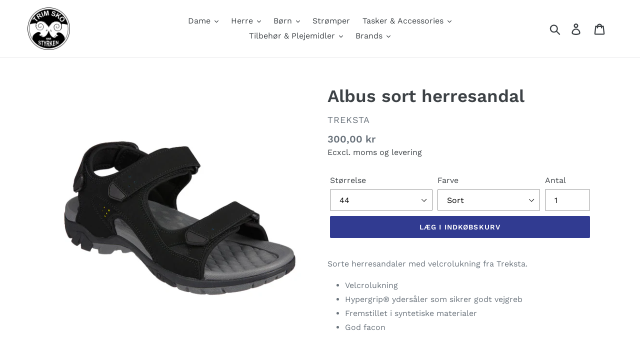

--- FILE ---
content_type: text/html; charset=utf-8
request_url: https://lund-trading.dk/products/albus-sort-herresandal
body_size: 26805
content:
<!doctype html>
<html class="no-js" lang="da">
<head>
  <meta name="robots" content="noindex, follow">
  <meta charset="utf-8">
  <meta http-equiv="X-UA-Compatible" content="IE=edge,chrome=1">
  <meta name="viewport" content="width=device-width,initial-scale=1">
  <meta name="theme-color" content="#313b91">
  <link rel="canonical" href="https://lund-trading.dk/products/albus-sort-herresandal"><link rel="shortcut icon" href="//lund-trading.dk/cdn/shop/files/Trim_logo_2016_cropped_jpg_32x32.jpg?v=1613542493" type="image/png"><title>Albus sort herresandal
&ndash; Lund-Trading</title><meta name="description" content="Sorte herresandaler med velcrolukning fra Treksta. Velcrolukning Hypergrip® ydersåler som sikrer godt vejgreb Fremstillet i syntetiske materialer God facon"><!-- /snippets/social-meta-tags.liquid -->




<meta property="og:site_name" content="Lund-Trading">
<meta property="og:url" content="https://lund-trading.dk/products/albus-sort-herresandal">
<meta property="og:title" content="Albus sort herresandal">
<meta property="og:type" content="product">
<meta property="og:description" content="Sorte herresandaler med velcrolukning fra Treksta. Velcrolukning Hypergrip® ydersåler som sikrer godt vejgreb Fremstillet i syntetiske materialer God facon">

  <meta property="og:price:amount" content="300,00">
  <meta property="og:price:currency" content="DKK">

<meta property="og:image" content="http://lund-trading.dk/cdn/shop/products/ALBUS_BLACK_1200x1200.jpg?v=1656499356">
<meta property="og:image:secure_url" content="https://lund-trading.dk/cdn/shop/products/ALBUS_BLACK_1200x1200.jpg?v=1656499356">


<meta name="twitter:card" content="summary_large_image">
<meta name="twitter:title" content="Albus sort herresandal">
<meta name="twitter:description" content="Sorte herresandaler med velcrolukning fra Treksta. Velcrolukning Hypergrip® ydersåler som sikrer godt vejgreb Fremstillet i syntetiske materialer God facon">


  <link href="//lund-trading.dk/cdn/shop/t/1/assets/theme.scss.css?v=99837589072641431001754207950" rel="stylesheet" type="text/css" media="all" />

  <script>
    var theme = {
      breakpoints: {
        medium: 750,
        large: 990,
        widescreen: 1400
      },
      strings: {
        addToCart: "Læg i indkøbskurv",
        soldOut: "Udsolgt",
        unavailable: "Ikke tilgængelig",
        regularPrice: "Normalpris",
        salePrice: "Udsalgspris",
        sale: "Udsalg",
        showMore: "Vis mere",
        showLess: "Vis mindre",
        addressError: "Der opstod en fejl under forsøg på at finde adressen",
        addressNoResults: "Ingen resultater for den adresse",
        addressQueryLimit: "Du har overskredet Googles API-brugerbegrænsning. Overvej at opgradere til et \u003ca href=\"https:\/\/developers.google.com\/maps\/premium\/usage-limits\"\u003ePremium-abonnement\u003c\/a\u003e.",
        authError: "Der opstod et problem under forsøg på at bekræfte din Google Maps-konto.",
        newWindow: "Åbner i nyt vindue.",
        external: "Åbner eksternt website.",
        newWindowExternal: "Åbner eksternt website i nyt vindue.",
        removeLabel: "Fjern [product]",
        update: "Opdatér",
        quantity: "Antal",
        discountedTotal: "Samled pris med rabat",
        regularTotal: "Samlet normalpris",
        priceColumn: "Se kolonnen Pris for at få flere oplysninger om rabatten.",
        quantityMinimumMessage: "Antal skal være 1 eller mere",
        cartError: "Der opstod en fejl under opdatering af din indkøbskurv. Prøv igen.",
        removedItemMessage: "Der blev fjernet \u003cspan class=\"cart__removed-product-details\"\u003e([quantity]) [link]\u003c\/span\u003e fra din indkøbskurv.",
        unitPrice: "Pris pr. stk.",
        unitPriceSeparator: "pr.",
        oneCartCount: "1 genstand",
        otherCartCount: "[count] genstande",
        quantityLabel: "Antal: [count]"
      },
      moneyFormat: "\u003cspan class=hidePrice\u003e{{amount_with_comma_separator}} kr\u003c\/span\u003e",
      moneyFormatWithCurrency: "\u003cspan class=hidePrice\u003e{{amount_with_comma_separator}} DKK\u003c\/span\u003e"
    }

    document.documentElement.className = document.documentElement.className.replace('no-js', 'js');
  </script><script src="//lund-trading.dk/cdn/shop/t/1/assets/lazysizes.js?v=94224023136283657951569834935" async="async"></script>
  <script src="//lund-trading.dk/cdn/shop/t/1/assets/vendor.js?v=12001839194546984181569834936" defer="defer"></script>
  <script src="//lund-trading.dk/cdn/shop/t/1/assets/theme.js?v=43970868923318220201569834935" defer="defer"></script>

  
  



  
  
  <script>window.performance && window.performance.mark && window.performance.mark('shopify.content_for_header.start');</script><meta id="shopify-digital-wallet" name="shopify-digital-wallet" content="/19716210750/digital_wallets/dialog">
<link rel="alternate" type="application/json+oembed" href="https://lund-trading.dk/products/albus-sort-herresandal.oembed">
<script async="async" src="/checkouts/internal/preloads.js?locale=da-DK"></script>
<script id="shopify-features" type="application/json">{"accessToken":"ef66b3066ca9af7eef75949394da7e77","betas":["rich-media-storefront-analytics"],"domain":"lund-trading.dk","predictiveSearch":true,"shopId":19716210750,"locale":"da"}</script>
<script>var Shopify = Shopify || {};
Shopify.shop = "lund-trading.myshopify.com";
Shopify.locale = "da";
Shopify.currency = {"active":"DKK","rate":"1.0"};
Shopify.country = "DK";
Shopify.theme = {"name":"Debut","id":76560007230,"schema_name":"Debut","schema_version":"13.4.0","theme_store_id":796,"role":"main"};
Shopify.theme.handle = "null";
Shopify.theme.style = {"id":null,"handle":null};
Shopify.cdnHost = "lund-trading.dk/cdn";
Shopify.routes = Shopify.routes || {};
Shopify.routes.root = "/";</script>
<script type="module">!function(o){(o.Shopify=o.Shopify||{}).modules=!0}(window);</script>
<script>!function(o){function n(){var o=[];function n(){o.push(Array.prototype.slice.apply(arguments))}return n.q=o,n}var t=o.Shopify=o.Shopify||{};t.loadFeatures=n(),t.autoloadFeatures=n()}(window);</script>
<script id="shop-js-analytics" type="application/json">{"pageType":"product"}</script>
<script defer="defer" async type="module" src="//lund-trading.dk/cdn/shopifycloud/shop-js/modules/v2/client.init-shop-cart-sync_CBzXdMlg.da.esm.js"></script>
<script defer="defer" async type="module" src="//lund-trading.dk/cdn/shopifycloud/shop-js/modules/v2/chunk.common_BTlsrWeV.esm.js"></script>
<script type="module">
  await import("//lund-trading.dk/cdn/shopifycloud/shop-js/modules/v2/client.init-shop-cart-sync_CBzXdMlg.da.esm.js");
await import("//lund-trading.dk/cdn/shopifycloud/shop-js/modules/v2/chunk.common_BTlsrWeV.esm.js");

  window.Shopify.SignInWithShop?.initShopCartSync?.({"fedCMEnabled":true,"windoidEnabled":true});

</script>
<script>(function() {
  var isLoaded = false;
  function asyncLoad() {
    if (isLoaded) return;
    isLoaded = true;
    var urls = ["https:\/\/cdn.shopify.com\/s\/files\/1\/0197\/1621\/0750\/t\/1\/assets\/globo.filter.init.js?shop=lund-trading.myshopify.com","https:\/\/storage.googleapis.com\/singleton-software-bucket\/logintoseeprice\/prod\/main.js?shop=lund-trading.myshopify.com","https:\/\/gdprcdn.b-cdn.net\/js\/gdpr_cookie_consent.min.js?shop=lund-trading.myshopify.com"];
    for (var i = 0; i < urls.length; i++) {
      var s = document.createElement('script');
      s.type = 'text/javascript';
      s.async = true;
      s.src = urls[i];
      var x = document.getElementsByTagName('script')[0];
      x.parentNode.insertBefore(s, x);
    }
  };
  if(window.attachEvent) {
    window.attachEvent('onload', asyncLoad);
  } else {
    window.addEventListener('load', asyncLoad, false);
  }
})();</script>
<script id="__st">var __st={"a":19716210750,"offset":3600,"reqid":"93174afc-e215-44ee-8a7a-4a1525291077-1768571111","pageurl":"lund-trading.dk\/products\/albus-sort-herresandal","u":"0cab3a1f8f49","p":"product","rtyp":"product","rid":7434015735968};</script>
<script>window.ShopifyPaypalV4VisibilityTracking = true;</script>
<script id="captcha-bootstrap">!function(){'use strict';const t='contact',e='account',n='new_comment',o=[[t,t],['blogs',n],['comments',n],[t,'customer']],c=[[e,'customer_login'],[e,'guest_login'],[e,'recover_customer_password'],[e,'create_customer']],r=t=>t.map((([t,e])=>`form[action*='/${t}']:not([data-nocaptcha='true']) input[name='form_type'][value='${e}']`)).join(','),a=t=>()=>t?[...document.querySelectorAll(t)].map((t=>t.form)):[];function s(){const t=[...o],e=r(t);return a(e)}const i='password',u='form_key',d=['recaptcha-v3-token','g-recaptcha-response','h-captcha-response',i],f=()=>{try{return window.sessionStorage}catch{return}},m='__shopify_v',_=t=>t.elements[u];function p(t,e,n=!1){try{const o=window.sessionStorage,c=JSON.parse(o.getItem(e)),{data:r}=function(t){const{data:e,action:n}=t;return t[m]||n?{data:e,action:n}:{data:t,action:n}}(c);for(const[e,n]of Object.entries(r))t.elements[e]&&(t.elements[e].value=n);n&&o.removeItem(e)}catch(o){console.error('form repopulation failed',{error:o})}}const l='form_type',E='cptcha';function T(t){t.dataset[E]=!0}const w=window,h=w.document,L='Shopify',v='ce_forms',y='captcha';let A=!1;((t,e)=>{const n=(g='f06e6c50-85a8-45c8-87d0-21a2b65856fe',I='https://cdn.shopify.com/shopifycloud/storefront-forms-hcaptcha/ce_storefront_forms_captcha_hcaptcha.v1.5.2.iife.js',D={infoText:'Beskyttet af hCaptcha',privacyText:'Beskyttelse af persondata',termsText:'Vilkår'},(t,e,n)=>{const o=w[L][v],c=o.bindForm;if(c)return c(t,g,e,D).then(n);var r;o.q.push([[t,g,e,D],n]),r=I,A||(h.body.append(Object.assign(h.createElement('script'),{id:'captcha-provider',async:!0,src:r})),A=!0)});var g,I,D;w[L]=w[L]||{},w[L][v]=w[L][v]||{},w[L][v].q=[],w[L][y]=w[L][y]||{},w[L][y].protect=function(t,e){n(t,void 0,e),T(t)},Object.freeze(w[L][y]),function(t,e,n,w,h,L){const[v,y,A,g]=function(t,e,n){const i=e?o:[],u=t?c:[],d=[...i,...u],f=r(d),m=r(i),_=r(d.filter((([t,e])=>n.includes(e))));return[a(f),a(m),a(_),s()]}(w,h,L),I=t=>{const e=t.target;return e instanceof HTMLFormElement?e:e&&e.form},D=t=>v().includes(t);t.addEventListener('submit',(t=>{const e=I(t);if(!e)return;const n=D(e)&&!e.dataset.hcaptchaBound&&!e.dataset.recaptchaBound,o=_(e),c=g().includes(e)&&(!o||!o.value);(n||c)&&t.preventDefault(),c&&!n&&(function(t){try{if(!f())return;!function(t){const e=f();if(!e)return;const n=_(t);if(!n)return;const o=n.value;o&&e.removeItem(o)}(t);const e=Array.from(Array(32),(()=>Math.random().toString(36)[2])).join('');!function(t,e){_(t)||t.append(Object.assign(document.createElement('input'),{type:'hidden',name:u})),t.elements[u].value=e}(t,e),function(t,e){const n=f();if(!n)return;const o=[...t.querySelectorAll(`input[type='${i}']`)].map((({name:t})=>t)),c=[...d,...o],r={};for(const[a,s]of new FormData(t).entries())c.includes(a)||(r[a]=s);n.setItem(e,JSON.stringify({[m]:1,action:t.action,data:r}))}(t,e)}catch(e){console.error('failed to persist form',e)}}(e),e.submit())}));const S=(t,e)=>{t&&!t.dataset[E]&&(n(t,e.some((e=>e===t))),T(t))};for(const o of['focusin','change'])t.addEventListener(o,(t=>{const e=I(t);D(e)&&S(e,y())}));const B=e.get('form_key'),M=e.get(l),P=B&&M;t.addEventListener('DOMContentLoaded',(()=>{const t=y();if(P)for(const e of t)e.elements[l].value===M&&p(e,B);[...new Set([...A(),...v().filter((t=>'true'===t.dataset.shopifyCaptcha))])].forEach((e=>S(e,t)))}))}(h,new URLSearchParams(w.location.search),n,t,e,['guest_login'])})(!0,!0)}();</script>
<script integrity="sha256-4kQ18oKyAcykRKYeNunJcIwy7WH5gtpwJnB7kiuLZ1E=" data-source-attribution="shopify.loadfeatures" defer="defer" src="//lund-trading.dk/cdn/shopifycloud/storefront/assets/storefront/load_feature-a0a9edcb.js" crossorigin="anonymous"></script>
<script data-source-attribution="shopify.dynamic_checkout.dynamic.init">var Shopify=Shopify||{};Shopify.PaymentButton=Shopify.PaymentButton||{isStorefrontPortableWallets:!0,init:function(){window.Shopify.PaymentButton.init=function(){};var t=document.createElement("script");t.src="https://lund-trading.dk/cdn/shopifycloud/portable-wallets/latest/portable-wallets.da.js",t.type="module",document.head.appendChild(t)}};
</script>
<script data-source-attribution="shopify.dynamic_checkout.buyer_consent">
  function portableWalletsHideBuyerConsent(e){var t=document.getElementById("shopify-buyer-consent"),n=document.getElementById("shopify-subscription-policy-button");t&&n&&(t.classList.add("hidden"),t.setAttribute("aria-hidden","true"),n.removeEventListener("click",e))}function portableWalletsShowBuyerConsent(e){var t=document.getElementById("shopify-buyer-consent"),n=document.getElementById("shopify-subscription-policy-button");t&&n&&(t.classList.remove("hidden"),t.removeAttribute("aria-hidden"),n.addEventListener("click",e))}window.Shopify?.PaymentButton&&(window.Shopify.PaymentButton.hideBuyerConsent=portableWalletsHideBuyerConsent,window.Shopify.PaymentButton.showBuyerConsent=portableWalletsShowBuyerConsent);
</script>
<script data-source-attribution="shopify.dynamic_checkout.cart.bootstrap">document.addEventListener("DOMContentLoaded",(function(){function t(){return document.querySelector("shopify-accelerated-checkout-cart, shopify-accelerated-checkout")}if(t())Shopify.PaymentButton.init();else{new MutationObserver((function(e,n){t()&&(Shopify.PaymentButton.init(),n.disconnect())})).observe(document.body,{childList:!0,subtree:!0})}}));
</script>

<script>window.performance && window.performance.mark && window.performance.mark('shopify.content_for_header.end');</script>
<script type="text/javascript">
	
		var productVICHandle = 'albus-sort-herresandal';
	
	var isCartPage = false;
	
</script>
<link href="//lund-trading.dk/cdn/shop/t/1/assets/alert.css?v=135610300445096884681569840497" rel="stylesheet" type="text/css" media="all" />
<link href="//lund-trading.dk/cdn/shop/t/1/assets/variants-in-catalog.css?v=106550182518350331731569840498" rel="stylesheet" type="text/css" media="all" />
<script src="//lund-trading.dk/cdn/shop/t/1/assets/alert.js?v=10418052424899582361569840498" type="text/javascript"></script>
<script type="text/javascript">var show_type = '1';var combinations_or_variants = '1';var select_or_radio_combinations = '0';var select_or_radio = '0';var only_available_combinations = '0';var show_price_for_combination = '0';var show_variants_names = '1';var show_add_to_cart = '1';var show_product_count = '1';var add_to_cart_title = 'Læg i indkøbskurv';var unavailable_title = 'Udsolgt';var button_label_color = '#070708';var button_background_color = '#f7f7ed';var mini_cart_path = '';var show_message = '0';var message_type = '0';var fixed_message_position = '0';var message_text = 'Product {LINKED_NAME} was successfully added to your shopping cart';var message_text_color = '#000000';var message_background_color = '#d4d4d4';var message_hide_time = '0';var message_font_size = '14';var change_images = '1';var change_prices = '0';var show_go_to_product = '0';var go_to_product_label = 'View Product';var button_go_to_product_label_color = '#000000';var button_go_to_product_background_color = '#457da1';var money_format = ' kr';var vic_money_format = '@@amount_with_comma_separator&& kr';</script><script type="text/javascript">var dp_activate_app = '1';var dp_base_price_type = '0';var dp_price_type_to_show = '2';var dp_first_price = '1';var dp_tax_percent = '25';var dp_tax_incl_label = 'inkl. moms';var dp_tax_excl_label = '';var dp_price_path = '[itemprop=price]';var dp_tax_incl_color = '#000000';var dp_tax_excl_color = '#000000';var dp_size_ratio = '3';var dp_is_init = '0';var dp_money_format = '$$amount_with_comma_separator&& kr';</script><script type="text/javascript">
  
  var productDPHandle = 'albus-sort-herresandal';
  variants = [];
  
  variants.push('{"id":' + 42257613488288 + ',"price":' + 30000 + '}');
  
  variants.push('{"id":' + 42257613521056 + ',"price":' + 30000 + '}');
  
  variants.push('{"id":' + 42257613553824 + ',"price":' + 30000 + '}');
  
  variants.push('{"id":' + 42257613586592 + ',"price":' + 30000 + '}');
  
  productDPVariants = '[' + variants.join(",") + ']';
  var selectedProductDPPrice = '30000';
  
  var isCart = false;
  
  var dualPriceStoreID = 372;
</script>
<div class="styleForDualPrice">
  <style>.dualPrice{display:none;}
  </style>
</div>
<script type="text/javascript">var intervalId = null;var varCounter = 0;var containScriptTagFirstControll = false;var containScriptTagSecondControll = false;window.onload = function() {scripts = document.getElementsByTagName("script");for (var i = 0; i < scripts.length; i++) {if (scripts[i].src.includes("dualPrice")) {containScriptTagFirstControll = true;}}if (!containScriptTagFirstControll) {intervalId = setInterval(function() {if(varCounter < 5) {varCounter++;scripts = document.getElementsByTagName("script");for (var i = 0; i < scripts.length; i++) {if (scripts[i].src.includes("dualPrice")) {containScriptTagSecondControll = true;}}} else {if (!containScriptTagSecondControll && typeof jQuery !== "undefined") {jQuery(".styleForDualPrice").remove();}  clearInterval(intervalId);}}, 50);} }</script>
<script type="text/javascript">
  	function getPricePathOverride(arguments) {
        jQuery = arguments[0];
        aObject = arguments[1];
      	aObject.addClass('cau');
        pathToPrice = null;
//       spf-product-card__oldprice
        if (aObject.find('.spf-product-card__saleprice .dualPrice').length > 0 && aObject.find('.spf-product-card__saleprice .dualPrice').parents().length > 0) {
            pathToPrice = aObject.find('.spf-product-card__saleprice .dualPrice');
        }
      	if (aObject.find('.spf-product-card__price .dualPrice').length > 0 && aObject.find('.spf-product-card__price .dualPrice').parents().length > 0) {
            pathToPrice = aObject.find('.spf-product-card__price .dualPrice');
        }
      
        if (pathToPrice == null && aObject.parent().find('.spf-product-card__saleprice .dualPrice').length > 0 && aObject.parent().find('.spf-product-card__saleprice .dualPrice').length < 4) {
            pathToPrice = aObject.parent().find('.spf-product-card__saleprice .dualPrice');
        }
      	if (pathToPrice == null && aObject.parent().find('.spf-product-card__price .dualPrice').length > 0 && aObject.parent().find('.spf-product-card__price .dualPrice').length < 4) {
            pathToPrice = aObject.parent().find('.spf-product-card__price .dualPrice');
        }
      
        if (pathToPrice == null && aObject.parent().parent().find('.spf-product-card__saleprice .dualPrice').length > 0 && aObject.parent().parent().find('.spf-product-card__saleprice .dualPrice').length < 4) {
            pathToPrice = aObject.parent().parent().find('.spf-product-card__saleprice .dualPrice');
        }
      	if (pathToPrice == null && aObject.parent().parent().find('.spf-product-card__price .dualPrice').length > 0 && aObject.parent().parent().find('.spf-product-card__price .dualPrice').length < 4) {
            pathToPrice = aObject.parent().parent().find('.spf-product-card__price .dualPrice');
        }
        return pathToPrice;
    }
</script><script type="text/javascript">var customerIsLogged = false;var hidePriceStoreID = 696;var customerAccountsEnabled = false;</script><script type="text/javascript">var customerAccountsEnabled = true;</script><style>.hidePrice{display:none;}form[action*="/cart/add"] button, form button[name="add"], form[action*="/cart/add"] input[type="submit"], a[href*="/cart"] {display:none;}</style><script type="text/javascript">var intervalId = null;var varCounter = 0;var containScriptTagFirstControll = false;var containScriptTagSecondControll = false;window.onload = function() {scripts = document.getElementsByTagName("script");for (var i = 0; i < scripts.length; i++) {if (scripts[i].src.includes("/js/main.js")) {containScriptTagFirstControll = true;}}if (!containScriptTagFirstControll) {intervalId = setInterval(function() {if(varCounter < 5) {varCounter++;scripts = document.getElementsByTagName("script");for (var i = 0; i < scripts.length; i++) {if (scripts[i].src.includes("/js/main.js")) {containScriptTagSecondControll = true;}}} else {if (!containScriptTagSecondControll && typeof jQuery !== "undefined") {jQuery(".hidePrice").show();jQuery("form[action*='/cart/add'] button").show();jQuery("form button[name='add']").show();jQuery("a[href*='/cart']").show();}  clearInterval(intervalId);}}, 50);} }</script><!-- BEGIN app block: shopify://apps/smart-filter-search/blocks/app-embed/5cc1944c-3014-4a2a-af40-7d65abc0ef73 --><link href="https://cdn.shopify.com/extensions/019bc61e-e0df-75dc-ad8c-8494619f160e/smart-product-filters-608/assets/globo.filter.min.js" as="script" rel="preload">
<link rel="preconnect" href="https://filter-x1.globo.io" crossorigin>
<link rel="dns-prefetch" href="https://filter-x1.globo.io"><link rel="stylesheet" href="https://cdn.shopify.com/extensions/019bc61e-e0df-75dc-ad8c-8494619f160e/smart-product-filters-608/assets/globo.search.css" media="print" onload="this.media='all'">

<meta id="search_terms_value" content="" />
<!-- BEGIN app snippet: global.variables --><script>
  window.shopCurrency = "DKK";
  window.shopCountry = "DK";
  window.shopLanguageCode = "da";

  window.currentCurrency = "DKK";
  window.currentCountry = "DK";
  window.currentLanguageCode = "da";

  window.shopCustomer = false

  window.useCustomTreeTemplate = false;
  window.useCustomProductTemplate = false;

  window.GloboFilterRequestOrigin = "https://lund-trading.dk";
  window.GloboFilterShopifyDomain = "lund-trading.myshopify.com";
  window.GloboFilterSFAT = "";
  window.GloboFilterSFApiVersion = "2025-04";
  window.GloboFilterProxyPath = "/apps/globofilters";
  window.GloboFilterRootUrl = "";
  window.GloboFilterTranslation = {"search":{"suggestions":"Forslag","collections":"Samlinger","pages":"Sider","product":"Produkt","products":"Produkter","view_all":"Søg efter","view_all_products":"Se alle produkter","not_found":"Beklager, vi fandt ikke noget","product_not_found":"Ingen produkter fundet","no_result_keywords_suggestions_title":"No result keywords suggestions title","no_result_products_suggestions_title":"Men det kan være du kan lide","zero_character_keywords_suggestions_title":"Forslag","zero_character_popular_searches_title":"Populære søgninger","zero_character_products_suggestions_title":"Populære produkter"},"filter":{"filter_by":"Filtrer efter","clear_all":"Ryd alt","view":"Se","clear":"Ryd","in_stock":"På lager","out_of_stock":"Ikke på lager","ready_to_ship":"Klar til afsendelse","search":"Søgemuligheder"},"sort":{"sort_by":"Sorter efter","manually":"Udvalgt","availability_in_stock_first":"Tilgængelighed","relevance":"Relevans","best_selling":"Bestseller","alphabetically_a_z":"Alfabetisk, A-Z","alphabetically_z_a":"Alfabetisk, Z-A","price_low_to_high":"Pris, lav til høj","price_high_to_low":"Pris, høj til lav","date_new_to_old":"Dato, ny til gammel","date_old_to_new":"Dato, gammel til ny","sale_off":"% rabat"},"product":{"add_to_cart":"Læg i kurv","unavailable":"Ikke tilgængelig","sold_out":"Udsolgt","sale":"Tilbud","load_more":"Indlæs flere","limit":"Vis","search":"Søg produkter","no_results":"Desværre, der er ingen produkter i denne kollektion"},"labels":{"85705":"Volumen","85704":"Variant","85703":"Tittel","85702":"Tilbehørsstørrelse","85701":"Størrelse","85700":"Strømpestørrelse","85699":"Size","85698":"Længde","85697":"Farve","85696":"Tag","85695":"Lagerstatus","85694":"Brand","85624":"Volumen","85623":"Variant","85622":"Title","85621":"Tilbehørsstørrelse","85620":"Taskefarve","85619":"Størrelse","85618":"Strømpestørrelse","85617":"Size","85616":"Reparation","85615":"Mcnett","82648":"Størrelse","79197":"Funktion","79202":"Volumen","79201":"Funktion","79200":"Lagerstatus","79199":"Rabat","79198":"Pris","79195":"Tag","79196":"Volumen","79194":"Availability","79192":"Price","79193":"Percent Sale","79191":"Product Type","79190":"Vendor","79189":"Collection","85614":"Længde","85613":"Form","85612":"Farve","85611":"Duft","85609":"Antal","85610":"Børnestørrelse","85608":"Tag","85607":"Lagerstatus","85606":"Percent Sale","85605":"Price","85604":"Product Type","85603":"Brand","85602":"Collection","82647":"Farve","82644":"Rabat","85581":"Størrelse","85580":"Farve","85579":"Tag","85578":"Lagerstatus","85577":"Brand","82646":"Egenskaber","82645":"På Lager","82643":"Pris","82642":"Mærke","90781":"Volumen","90780":"Duft","90778":"Lagerstatus","90779":"Funktion","90775":"Brand"},"form":{"title":"Søg produkter","submit":"Søg"}};
  window.isMultiCurrency =false;
  window.globoEmbedFilterAssetsUrl = 'https://cdn.shopify.com/extensions/019bc61e-e0df-75dc-ad8c-8494619f160e/smart-product-filters-608/assets/';
  window.assetsUrl = window.globoEmbedFilterAssetsUrl;
  window.GloboMoneyFormat = "<span class=hidePrice>{{amount_with_comma_separator}} kr</span>";
</script><!-- END app snippet -->
<script type="text/javascript" hs-ignore data-ccm-injected>
document.getElementsByTagName('html')[0].classList.add('spf-filter-loading', 'spf-has-filter');
window.enabledEmbedFilter = true;
window.sortByRelevance = false;
window.moneyFormat = "<span class=hidePrice>{{amount_with_comma_separator}} kr</span>";
window.GloboMoneyWithCurrencyFormat = "<span class=hidePrice>{{amount_with_comma_separator}} DKK</span>";
window.filesUrl = '//lund-trading.dk/cdn/shop/files/';
window.GloboThemesInfo ={"76560007230":{"id":76560007230,"name":"Debut","theme_store_id":796,"theme_name":"Debut"},"76562595902":{"id":76562595902,"name":"Copy of Debut","theme_store_id":796,"theme_name":"Debut"},"127761416352":{"id":127761416352,"name":"Dawn","theme_store_id":887,"theme_name":"Dawn"}};



var GloboEmbedFilterConfig = {
api: {filterUrl: "https://filter-x1.globo.io/filter",searchUrl: "https://filter-x1.globo.io/search", url: "https://filter-x1.globo.io"},
shop: {
name: "Lund-Trading",
url: "https://lund-trading.dk",
domain: "lund-trading.myshopify.com",
locale: "da",
cur_locale: "da",
predictive_search_url: "/search/suggest",
country_code: "DK",
root_url: "",
cart_url: "/cart",
search_url: "/search",
cart_add_url: "/cart/add",
search_terms_value: "",
product_image: {width: 500, height: 500},
no_image_url: "https://cdn.shopify.com/s/images/themes/product-1.png",
swatches: {"volumen":[]},
swatchConfig: {"enable":true,"label":["størrelse"]},
enableRecommendation: false,
hideOneValue: false,
newUrlStruct: true,
newUrlForSEO: false,redirects: [],
images: {},
settings: {"color_text":"#3d4246","color_body_text":"#69727b","color_sale_text":"#313b91","color_button":"#313b91","color_button_text":"#fff","color_small_button_text_border":"#313b91","color_text_field_text":"#000","color_text_field_border":"#949494","color_text_field":"#fff","color_image_overlay_text":"#fff","color_image_overlay":"#3d4246","image_overlay_opacity":40,"color_borders":"#e8e9eb","color_body_bg":"#fff","type_header_font":{"error":"json not allowed for this object"},"type_header_base_size":26,"type_base_font":{"error":"json not allowed for this object"},"type_base_size":16,"type_bold_product_titles":false,"share_image":null,"share_facebook":true,"share_twitter":true,"share_pinterest":true,"social_twitter_link":"","social_facebook_link":"","social_pinterest_link":"","social_instagram_link":"","social_tumblr_link":"","social_snapchat_link":"","social_youtube_link":"","social_vimeo_link":"","favicon":"\/\/lund-trading.dk\/cdn\/shop\/files\/Trim_logo_2016_cropped_jpg.jpg?v=1613542493","enable_ajax":true,"checkout_header_image":null,"checkout_logo_image":null,"checkout_logo_position":"left","checkout_logo_size":"medium","checkout_body_background_image":null,"checkout_body_background_color":"#fff","checkout_input_background_color_mode":"white","checkout_sidebar_background_image":null,"checkout_sidebar_background_color":"#fafafa","checkout_heading_font":"-apple-system, BlinkMacSystemFont, 'Segoe UI', Roboto, Helvetica, Arial, sans-serif, 'Apple Color Emoji', 'Segoe UI Emoji', 'Segoe UI Symbol'","checkout_body_font":"-apple-system, BlinkMacSystemFont, 'Segoe UI', Roboto, Helvetica, Arial, sans-serif, 'Apple Color Emoji', 'Segoe UI Emoji', 'Segoe UI Symbol'","checkout_accent_color":"#197bbd","checkout_button_color":"#197bbd","checkout_error_color":"#e32c2b","customer_layout":"customer_area"},
gridSettings: {"layout":"app","useCustomTemplate":false,"useCustomTreeTemplate":false,"skin":2,"limits":[12,24,48],"productsPerPage":24,"sorts":["stock-descending","best-selling","title-ascending","title-descending","price-ascending","price-descending","created-descending","created-ascending","sale-descending"],"noImageUrl":"https:\/\/cdn.shopify.com\/s\/images\/themes\/product-1.png","imageWidth":"500","imageHeight":"500","imageRatio":100,"imageSize":"500_500","alignment":"left","hideOneValue":false,"elements":["soldoutLabel","saleLabel","quickview","addToCart","vendor","swatch","price","secondImage"],"saleLabelClass":" sale-percent","saleMode":2,"gridItemClass":"spf-col-xl-2 spf-col-lg-3 spf-col-md-4 spf-col-sm-6 spf-col-6","swatchClass":" round","swatchConfig":{"enable":true,"label":["størrelse"]},"variant_redirect":false,"showSelectedVariantInfo":true},
home_filter: false,
page: "product",
sorts: ["stock-descending","best-selling","title-ascending","title-descending","price-ascending","price-descending","created-descending","created-ascending","sale-descending"],
limits: [12,24,48],
cache: true,
layout: "app",
marketTaxInclusion: false,
priceTaxesIncluded: false,
customerTaxesIncluded: false,
useCustomTemplate: false,
hasQuickviewTemplate: false
},
analytic: {"enableViewProductAnalytic":true,"enableSearchAnalytic":true,"enableFilterAnalytic":true,"enableATCAnalytic":false},
taxes: [],
special_countries: null,
adjustments: false,
year_make_model: {
id: 0,
prefix: "gff_",
heading: "",
showSearchInput: false,
showClearAllBtn: false
},
filter: {
id:7865,
prefix: "gf_",
layout: 2,
useThemeFilterCss: false,
sublayout: 1,
showCount: true,
showRefine: true,
refineSettings: {"style":"rounded","positions":["sidebar_mobile","toolbar_desktop","toolbar_mobile"],"color":"#000000","iconColor":"#959595","bgColor":"#E8E8E8"},
isLoadMore: 1,
filter_on_search_page: true
},
search:{
enable: true,
zero_character_suggestion: false,
pages_suggestion: {enable:false,limit:5},
keywords_suggestion: {enable:true,limit:10},
articles_suggestion: {enable:false,limit:5},
layout: 1,
product_list_layout: "grid",
elements: ["vendor","price"]
},
collection: {
id:0,
handle:'',
sort: 'best-selling',
vendor: null,
tags: null,
type: null,
term: document.getElementById("search_terms_value") != null ? document.getElementById("search_terms_value").content : "",
limit: 24,
settings: null,
products_count: 0,
enableCollectionSearch: true,
displayTotalProducts: true,
excludeTags:null,
showSelectedVariantInfo: true
},
selector: {products: ""}
}
</script>
<script>
try {} catch (error) {}
</script>
<script src="https://cdn.shopify.com/extensions/019bc61e-e0df-75dc-ad8c-8494619f160e/smart-product-filters-608/assets/globo.filter.themes.min.js" defer></script><link rel="preconnect" href="https://fonts.googleapis.com">
<link rel="preconnect" href="https://fonts.gstatic.com" crossorigin>
<link href="https://fonts.googleapis.com/css?family=Archivo:400|Lato:400&display=swap" rel="stylesheet"><style>.gf-block-title h3, 
.gf-block-title .h3,
.gf-form-input-inner label {
  font-size: 14px !important;
  color: #3a3a3a !important;
  text-transform: uppercase !important;
  font-weight: bold !important;
}
.gf-option-block .gf-btn-show-more{
  font-size: 14px !important;
  text-transform: none !important;
  font-weight: normal !important;
}
.gf-option-block ul li a, 
.gf-option-block ul li button, 
.gf-option-block ul li a span.gf-count,
.gf-option-block ul li button span.gf-count,
.gf-clear, 
.gf-clear-all, 
.selected-item.gf-option-label a,
.gf-form-input-inner select,
.gf-refine-toggle{
  font-size: 14px !important;
  color: #000000 !important;
  text-transform: none !important;
  font-weight: normal !important;
}

.gf-refine-toggle-mobile,
.gf-form-button-group button {
  font-size: 14px !important;
  text-transform: none !important;
  font-weight: normal !important;
  color: #3a3a3a !important;
  border: 1px solid #bfbfbf !important;
  background: #ffffff !important;
}
.gf-option-block-box-rectangle.gf-option-block ul li.gf-box-rectangle a,
.gf-option-block-box-rectangle.gf-option-block ul li.gf-box-rectangle button {
  border-color: #000000 !important;
}
.gf-option-block-box-rectangle.gf-option-block ul li.gf-box-rectangle a.checked,
.gf-option-block-box-rectangle.gf-option-block ul li.gf-box-rectangle button.checked{
  color: #fff !important;
  background-color: #000000 !important;
}
@media (min-width: 768px) {
  .gf-option-block-box-rectangle.gf-option-block ul li.gf-box-rectangle button:hover,
  .gf-option-block-box-rectangle.gf-option-block ul li.gf-box-rectangle a:hover {
    color: #fff !important;
    background-color: #000000 !important;	
  }
}
.gf-option-block.gf-option-block-select select {
  color: #000000 !important;
}

#gf-form.loaded, .gf-YMM-forms.loaded {
  background: #FFFFFF !important;
}
#gf-form h2, .gf-YMM-forms h2 {
  color: #3a3a3a !important;
}
#gf-form label, .gf-YMM-forms label{
  color: #3a3a3a !important;
}
.gf-form-input-wrapper select, 
.gf-form-input-wrapper input{
  border: 1px solid #DEDEDE !important;
  background-color: #FFFFFF !important;
  border-radius: 0px !important;
}
#gf-form .gf-form-button-group button, .gf-YMM-forms .gf-form-button-group button{
  color: #FFFFFF !important;
  background: #3a3a3a !important;
  border-radius: 0px !important;
}

.spf-product-card.spf-product-card__template-3 .spf-product__info.hover{
  background: #FFFFFF;
}
a.spf-product-card__image-wrapper{
  padding-top: 100%;
}
.h4.spf-product-card__title a{
  color: #4d5959;
  font-size: 13px;
  font-family: "Archivo", sans-serif;   font-weight: 400;  font-style: normal;
  text-transform: none;
}
.h4.spf-product-card__title a:hover{
  color: #b59677;
}
.spf-product-card button.spf-product__form-btn-addtocart{
  font-size: 14px;
   font-family: inherit;   font-weight: normal;   font-style: normal;   text-transform: none;
}
.spf-product-card button.spf-product__form-btn-addtocart,
.spf-product-card.spf-product-card__template-4 a.open-quick-view,
.spf-product-card.spf-product-card__template-5 a.open-quick-view,
#gfqv-btn{
  color: #ffffff !important;
  border: 1px solid #313B91 !important;
  background: #313B91 !important;
}
.spf-product-card button.spf-product__form-btn-addtocart:hover,
.spf-product-card.spf-product-card__template-4 a.open-quick-view:hover,
.spf-product-card.spf-product-card__template-5 a.open-quick-view:hover{
  color: #ffffff !important;
  border: 1px solid #1D235C !important;
  background: #1D235C !important;
}
span.spf-product__label.spf-product__label-soldout{
  color: #ffffff;
  background: #989898;
}
span.spf-product__label.spf-product__label-sale{
  color: #F0F0F0;
  background: rgba(5, 60, 152, 1);
}
.spf-product-card__vendor a{
  color: #696969;
  font-size: 14px;
  font-family: "Lato", sans-serif;   font-weight: 400;   font-style: normal; }
.spf-product-card__vendor a:hover{
  color: #b59677;
}
.spf-product-card__price-wrapper{
  font-size: 17px;
}
.spf-image-ratio{
  padding-top:100% !important;
}
.spf-product-card__oldprice,
.spf-product-card__saleprice,
.spf-product-card__price,
.gfqv-product-card__oldprice,
.gfqv-product-card__saleprice,
.gfqv-product-card__price
{
  font-size: 17px;
  font-family: "Archivo", sans-serif;   font-weight: 400;   font-style: normal; }

span.spf-product-card__price, span.gfqv-product-card__price{
  color: #141414;
}
span.spf-product-card__oldprice, span.gfqv-product-card__oldprice{
  color: #858585;
}
span.spf-product-card__saleprice, span.gfqv-product-card__saleprice{
  color: #141414;
}
/* Product Title */
.h4.spf-product-card__title{
    
}
.h4.spf-product-card__title a{

}

/* Product Vendor */
.spf-product-card__vendor{
    
}
.spf-product-card__vendor a{

}

/* Product Price */
.spf-product-card__price-wrapper{
    
}

/* Product Old Price */
span.spf-product-card__oldprice{
    
}

/* Product Sale Price */
span.spf-product-card__saleprice{
    
}

/* Product Regular Price */
span.spf-product-card__price{

}

/* Quickview button */
.open-quick-view{
    
}

/* Add to cart button */
button.spf-product__form-btn-addtocart{
    
}

/* Product image */
img.spf-product-card__image{
    
}

/* Sale label */
span.spf-product__label.spf-product__label.spf-product__label-sale{
    
}

/* Sold out label */
span.spf-product__label.spf-product__label.spf-product__label-soldout{
    
}</style><script>
    window.addEventListener('globoFilterCloseSearchCompleted', function () {
      if( theme && theme.SearchDrawer && typeof theme.SearchDrawer.close == "function" ){
        theme.SearchDrawer.close();
      }
    });
  </script>

<style></style><script></script><script>
  const productGrid = document.querySelector('[data-globo-filter-items]')
  if(productGrid){
    if( productGrid.id ){
      productGrid.setAttribute('old-id', productGrid.id)
    }
    productGrid.id = 'gf-products';
  }
</script>
<script>if(window.AVADA_SPEED_WHITELIST){const spfs_w = new RegExp("smart-product-filter-search", 'i'); if(Array.isArray(window.AVADA_SPEED_WHITELIST)){window.AVADA_SPEED_WHITELIST.push(spfs_w);}else{window.AVADA_SPEED_WHITELIST = [spfs_w];}} </script><!-- END app block --><!-- BEGIN app block: shopify://apps/also-bought/blocks/app-embed-block/b94b27b4-738d-4d92-9e60-43c22d1da3f2 --><script>
    window.codeblackbelt = window.codeblackbelt || {};
    window.codeblackbelt.shop = window.codeblackbelt.shop || 'lund-trading.myshopify.com';
    
        window.codeblackbelt.productId = 7434015735968;</script><script src="//cdn.codeblackbelt.com/widgets/also-bought/main.min.js?version=2026011614+0100" async></script>
<!-- END app block --><!-- BEGIN app block: shopify://apps/buddha-mega-menu-navigation/blocks/megamenu/dbb4ce56-bf86-4830-9b3d-16efbef51c6f -->
<script>
        var productImageAndPrice = [],
            collectionImages = [],
            articleImages = [],
            mmLivIcons = false,
            mmFlipClock = false,
            mmFixesUseJquery = false,
            mmNumMMI = 2,
            mmSchemaTranslation = {},
            mmMenuStrings =  [] ,
            mmShopLocale = "da",
            mmShopLocaleCollectionsRoute = "/collections",
            mmSchemaDesignJSON = [{"action":"menu-select","value":"main-menu"},{"action":"design","setting":"vertical_font_size","value":"13px"},{"action":"design","setting":"vertical_link_hover_color","value":"#0da19a"},{"action":"design","setting":"vertical_link_color","value":"#4e4e4e"},{"action":"design","setting":"vertical_text_color","value":"#4e4e4e"},{"action":"design","setting":"text_color","value":"#222222"},{"action":"design","setting":"font_size","value":"13px"},{"action":"design","setting":"button_text_color","value":"#ffffff"},{"action":"design","setting":"button_text_hover_color","value":"#ffffff"},{"action":"design","setting":"background_color","value":"#ffffff"},{"action":"design","setting":"background_hover_color","value":"#f9f9f9"},{"action":"design","setting":"link_color","value":"#4e4e4e"},{"action":"design","setting":"button_background_color","value":"#0da19a"},{"action":"design","setting":"link_hover_color","value":"#0da19a"},{"action":"design","setting":"button_background_hover_color","value":"#0d8781"},{"action":"design","setting":"tree_sub_direction","value":"set_tree_auto"},{"action":"design","setting":"font_family","value":"Default"}],
            mmDomChangeSkipUl = ",.slick-dots,.grid--view-items",
            buddhaMegaMenuShop = "lund-trading.myshopify.com",
            mmWireframeCompression = "0",
            mmExtensionAssetUrl = "https://cdn.shopify.com/extensions/019abe06-4a3f-7763-88da-170e1b54169b/mega-menu-151/assets/";var bestSellersHTML = '';var newestProductsHTML = '';/* get link lists api */
        var linkLists={"main-menu" : {"title":"Main menu", "items":["/collections/damefodtoj","/","/","/collections/stromper","/","/","/",]},"footer" : {"title":"Footer menu", "items":["/search","/pages/handelsbetingelser","https://lund-trading.dk/account/login",]},"customer-account-main-menu" : {"title":"Hovedmenu for kundekonto", "items":["/","https://shopify.com/19716210750/account/orders?locale=da&amp;region_country=DK",]},};/*ENDPARSE*/

        linkLists["force-mega-menu"]={};linkLists["force-mega-menu"].title="Debut Theme - Mega Menu";linkLists["force-mega-menu"].items=[1];

        /* set product prices *//* get the collection images *//* get the article images *//* customer fixes */
        var mmThemeFixesBeforeInit = function(){ mobileMenuMilliseconds = 500; mmHorizontalMenus = "#AccessibleNav #SiteNav"; mmVerticalMenus = "#MobileNav"; }; var mmThemeFixesBefore = function(){ if (selectedMenu=="force-mega-menu" && tempMenuObject.u.id == "MobileNav") { tempMenuObject.forceMenu = true; tempMenuObject.skipCheck = true; tempMenuObject.liClasses = "mobile-nav__item border-bottom"; tempMenuObject.aClasses = "mobile-nav__link"; tempMenuObject.liItems = []; var children = tempMenuObject.u.children; for (var i=0; i<children.length; i++) { if (children[i].nodeName == "LI") { if (children[i].querySelector(".currency-selector") == null) { tempMenuObject.liItems[tempMenuObject.liItems.length] = children[i]; } } } } else if (selectedMenu=="force-mega-menu" && tempMenuObject.u.id == "SiteNav") { tempMenuObject.forceMenu = true; tempMenuObject.skipCheck = true; tempMenuObject.liClasses = ""; tempMenuObject.aClasses = "site-nav__link site-nav__link--main"; tempMenuObject.liItems = []; var children = tempMenuObject.u.children; for (var i=0; i<children.length; i++) { if (children[i].nodeName == "LI") { tempMenuObject.liItems[tempMenuObject.liItems.length] = children[i]; } } } }; var mmThemeFixesAfter = function(){ var style = " .mobile-nav-wrapper { overflow:visible; z-index:1; opacity: 1; } .site-header { z-index:9; }"; mmAddStyle(style, "themeScript"); }; 
        

        var mmWireframe = {"html" : "<li class=\"buddha-menu-item\"  ><a data-href=\"/\" href=\"/\" aria-label=\"Hjem\" data-no-instant=\"\" onclick=\"mmGoToPage(this, event); return false;\"  ><span class=\"mm-title\">Hjem</span></a></li><li class=\"buddha-menu-item\"  ><a data-href=\"/collections/nikwax\" href=\"/collections/nikwax\" aria-label=\"Nikwax\" data-no-instant=\"\" onclick=\"mmGoToPage(this, event); return false;\"  ><span class=\"mm-title\">Nikwax</span><i class=\"mm-arrow mm-angle-down\" aria-hidden=\"true\"></i><span class=\"toggle-menu-btn\" style=\"display:none;\" title=\"Toggle menu\" onclick=\"return toggleSubmenu(this)\"><span class=\"mm-arrow-icon\"><span class=\"bar-one\"></span><span class=\"bar-two\"></span></span></span></a><ul class=\"mm-submenu tree  small mm-last-level\"><li data-href=\"/collections/nikwax\" href=\"/collections/nikwax\" aria-label=\"Nikwax\" data-no-instant=\"\" onclick=\"mmGoToPage(this, event); return false;\"  ><a data-href=\"/collections/nikwax\" href=\"/collections/nikwax\" aria-label=\"Nikwax\" data-no-instant=\"\" onclick=\"mmGoToPage(this, event); return false;\"  ><span class=\"mm-title\">Nikwax</span></a></li><li data-href=\"/products/tech-wash\" href=\"/products/tech-wash\" aria-label=\"Nikwax Tech Wash\" data-no-instant=\"\" onclick=\"mmGoToPage(this, event); return false;\"  ><a data-href=\"/products/tech-wash\" href=\"/products/tech-wash\" aria-label=\"Nikwax Tech Wash\" data-no-instant=\"\" onclick=\"mmGoToPage(this, event); return false;\"  ><span class=\"mm-title\">Nikwax Tech Wash</span></a></li><li data-href=\"/products/tx-direct\" href=\"/products/tx-direct\" aria-label=\"Nikwax TX Direct\" data-no-instant=\"\" onclick=\"mmGoToPage(this, event); return false;\"  ><a data-href=\"/products/tx-direct\" href=\"/products/tx-direct\" aria-label=\"Nikwax TX Direct\" data-no-instant=\"\" onclick=\"mmGoToPage(this, event); return false;\"  ><span class=\"mm-title\">Nikwax TX Direct</span></a></li></ul></li>" };

        function mmLoadJS(file, async = true) {
            let script = document.createElement("script");
            script.setAttribute("src", file);
            script.setAttribute("data-no-instant", "");
            script.setAttribute("type", "text/javascript");
            script.setAttribute("async", async);
            document.head.appendChild(script);
        }
        function mmLoadCSS(file) {  
            var style = document.createElement('link');
            style.href = file;
            style.type = 'text/css';
            style.rel = 'stylesheet';
            document.head.append(style); 
        }
              
        var mmDisableWhenResIsLowerThan = '';
        var mmLoadResources = (mmDisableWhenResIsLowerThan == '' || mmDisableWhenResIsLowerThan == 0 || (mmDisableWhenResIsLowerThan > 0 && window.innerWidth>=mmDisableWhenResIsLowerThan));
        if (mmLoadResources) {
            /* load resources via js injection */
            mmLoadJS("https://cdn.shopify.com/extensions/019abe06-4a3f-7763-88da-170e1b54169b/mega-menu-151/assets/buddha-megamenu.js");
            
            mmLoadCSS("https://cdn.shopify.com/extensions/019abe06-4a3f-7763-88da-170e1b54169b/mega-menu-151/assets/buddha-megamenu2.css");function mmLoadResourcesAtc(){
                    if (document.body) {
                        document.body.insertAdjacentHTML("beforeend", `
                            <div class="mm-atc-popup" style="display:none;">
                                <div class="mm-atc-head"> <span></span> <div onclick="mmAddToCartPopup(\'hide\');"> <svg xmlns="http://www.w3.org/2000/svg" width="12" height="12" viewBox="0 0 24 24"><path d="M23.954 21.03l-9.184-9.095 9.092-9.174-2.832-2.807-9.09 9.179-9.176-9.088-2.81 2.81 9.186 9.105-9.095 9.184 2.81 2.81 9.112-9.192 9.18 9.1z"/></svg></div></div>
                                <div class="mm-atc-product">
                                    <img class="mm-atc-product-image" alt="Add to cart product"/>
                                    <div>
                                        <div class="mm-atc-product-name"> </div>
                                        <div class="mm-atc-product-variant"> </div>
                                    </div>
                                </div>
                                <a href="/cart" class="mm-atc-view-cart"> VIEW CART</a>
                            </div>
                        `);
                    }
                }
                if (document.readyState === "loading") {
                    document.addEventListener("DOMContentLoaded", mmLoadResourcesAtc);
                } else {
                    mmLoadResourcesAtc();
                }}
    </script><!-- HIDE ORIGINAL MENU --><style id="mmHideOriginalMenuStyle"> #SiteNav {visibility: hidden !important;} </style>
        <script>
            setTimeout(function(){
                var mmHideStyle  = document.querySelector("#mmHideOriginalMenuStyle");
                if (mmHideStyle) mmHideStyle.parentNode.removeChild(mmHideStyle);
            },10000);
        </script>
<!-- END app block --><script src="https://cdn.shopify.com/extensions/019bc61e-e0df-75dc-ad8c-8494619f160e/smart-product-filters-608/assets/globo.filter.min.js" type="text/javascript" defer="defer"></script>
<link href="https://monorail-edge.shopifysvc.com" rel="dns-prefetch">
<script>(function(){if ("sendBeacon" in navigator && "performance" in window) {try {var session_token_from_headers = performance.getEntriesByType('navigation')[0].serverTiming.find(x => x.name == '_s').description;} catch {var session_token_from_headers = undefined;}var session_cookie_matches = document.cookie.match(/_shopify_s=([^;]*)/);var session_token_from_cookie = session_cookie_matches && session_cookie_matches.length === 2 ? session_cookie_matches[1] : "";var session_token = session_token_from_headers || session_token_from_cookie || "";function handle_abandonment_event(e) {var entries = performance.getEntries().filter(function(entry) {return /monorail-edge.shopifysvc.com/.test(entry.name);});if (!window.abandonment_tracked && entries.length === 0) {window.abandonment_tracked = true;var currentMs = Date.now();var navigation_start = performance.timing.navigationStart;var payload = {shop_id: 19716210750,url: window.location.href,navigation_start,duration: currentMs - navigation_start,session_token,page_type: "product"};window.navigator.sendBeacon("https://monorail-edge.shopifysvc.com/v1/produce", JSON.stringify({schema_id: "online_store_buyer_site_abandonment/1.1",payload: payload,metadata: {event_created_at_ms: currentMs,event_sent_at_ms: currentMs}}));}}window.addEventListener('pagehide', handle_abandonment_event);}}());</script>
<script id="web-pixels-manager-setup">(function e(e,d,r,n,o){if(void 0===o&&(o={}),!Boolean(null===(a=null===(i=window.Shopify)||void 0===i?void 0:i.analytics)||void 0===a?void 0:a.replayQueue)){var i,a;window.Shopify=window.Shopify||{};var t=window.Shopify;t.analytics=t.analytics||{};var s=t.analytics;s.replayQueue=[],s.publish=function(e,d,r){return s.replayQueue.push([e,d,r]),!0};try{self.performance.mark("wpm:start")}catch(e){}var l=function(){var e={modern:/Edge?\/(1{2}[4-9]|1[2-9]\d|[2-9]\d{2}|\d{4,})\.\d+(\.\d+|)|Firefox\/(1{2}[4-9]|1[2-9]\d|[2-9]\d{2}|\d{4,})\.\d+(\.\d+|)|Chrom(ium|e)\/(9{2}|\d{3,})\.\d+(\.\d+|)|(Maci|X1{2}).+ Version\/(15\.\d+|(1[6-9]|[2-9]\d|\d{3,})\.\d+)([,.]\d+|)( \(\w+\)|)( Mobile\/\w+|) Safari\/|Chrome.+OPR\/(9{2}|\d{3,})\.\d+\.\d+|(CPU[ +]OS|iPhone[ +]OS|CPU[ +]iPhone|CPU IPhone OS|CPU iPad OS)[ +]+(15[._]\d+|(1[6-9]|[2-9]\d|\d{3,})[._]\d+)([._]\d+|)|Android:?[ /-](13[3-9]|1[4-9]\d|[2-9]\d{2}|\d{4,})(\.\d+|)(\.\d+|)|Android.+Firefox\/(13[5-9]|1[4-9]\d|[2-9]\d{2}|\d{4,})\.\d+(\.\d+|)|Android.+Chrom(ium|e)\/(13[3-9]|1[4-9]\d|[2-9]\d{2}|\d{4,})\.\d+(\.\d+|)|SamsungBrowser\/([2-9]\d|\d{3,})\.\d+/,legacy:/Edge?\/(1[6-9]|[2-9]\d|\d{3,})\.\d+(\.\d+|)|Firefox\/(5[4-9]|[6-9]\d|\d{3,})\.\d+(\.\d+|)|Chrom(ium|e)\/(5[1-9]|[6-9]\d|\d{3,})\.\d+(\.\d+|)([\d.]+$|.*Safari\/(?![\d.]+ Edge\/[\d.]+$))|(Maci|X1{2}).+ Version\/(10\.\d+|(1[1-9]|[2-9]\d|\d{3,})\.\d+)([,.]\d+|)( \(\w+\)|)( Mobile\/\w+|) Safari\/|Chrome.+OPR\/(3[89]|[4-9]\d|\d{3,})\.\d+\.\d+|(CPU[ +]OS|iPhone[ +]OS|CPU[ +]iPhone|CPU IPhone OS|CPU iPad OS)[ +]+(10[._]\d+|(1[1-9]|[2-9]\d|\d{3,})[._]\d+)([._]\d+|)|Android:?[ /-](13[3-9]|1[4-9]\d|[2-9]\d{2}|\d{4,})(\.\d+|)(\.\d+|)|Mobile Safari.+OPR\/([89]\d|\d{3,})\.\d+\.\d+|Android.+Firefox\/(13[5-9]|1[4-9]\d|[2-9]\d{2}|\d{4,})\.\d+(\.\d+|)|Android.+Chrom(ium|e)\/(13[3-9]|1[4-9]\d|[2-9]\d{2}|\d{4,})\.\d+(\.\d+|)|Android.+(UC? ?Browser|UCWEB|U3)[ /]?(15\.([5-9]|\d{2,})|(1[6-9]|[2-9]\d|\d{3,})\.\d+)\.\d+|SamsungBrowser\/(5\.\d+|([6-9]|\d{2,})\.\d+)|Android.+MQ{2}Browser\/(14(\.(9|\d{2,})|)|(1[5-9]|[2-9]\d|\d{3,})(\.\d+|))(\.\d+|)|K[Aa][Ii]OS\/(3\.\d+|([4-9]|\d{2,})\.\d+)(\.\d+|)/},d=e.modern,r=e.legacy,n=navigator.userAgent;return n.match(d)?"modern":n.match(r)?"legacy":"unknown"}(),u="modern"===l?"modern":"legacy",c=(null!=n?n:{modern:"",legacy:""})[u],f=function(e){return[e.baseUrl,"/wpm","/b",e.hashVersion,"modern"===e.buildTarget?"m":"l",".js"].join("")}({baseUrl:d,hashVersion:r,buildTarget:u}),m=function(e){var d=e.version,r=e.bundleTarget,n=e.surface,o=e.pageUrl,i=e.monorailEndpoint;return{emit:function(e){var a=e.status,t=e.errorMsg,s=(new Date).getTime(),l=JSON.stringify({metadata:{event_sent_at_ms:s},events:[{schema_id:"web_pixels_manager_load/3.1",payload:{version:d,bundle_target:r,page_url:o,status:a,surface:n,error_msg:t},metadata:{event_created_at_ms:s}}]});if(!i)return console&&console.warn&&console.warn("[Web Pixels Manager] No Monorail endpoint provided, skipping logging."),!1;try{return self.navigator.sendBeacon.bind(self.navigator)(i,l)}catch(e){}var u=new XMLHttpRequest;try{return u.open("POST",i,!0),u.setRequestHeader("Content-Type","text/plain"),u.send(l),!0}catch(e){return console&&console.warn&&console.warn("[Web Pixels Manager] Got an unhandled error while logging to Monorail."),!1}}}}({version:r,bundleTarget:l,surface:e.surface,pageUrl:self.location.href,monorailEndpoint:e.monorailEndpoint});try{o.browserTarget=l,function(e){var d=e.src,r=e.async,n=void 0===r||r,o=e.onload,i=e.onerror,a=e.sri,t=e.scriptDataAttributes,s=void 0===t?{}:t,l=document.createElement("script"),u=document.querySelector("head"),c=document.querySelector("body");if(l.async=n,l.src=d,a&&(l.integrity=a,l.crossOrigin="anonymous"),s)for(var f in s)if(Object.prototype.hasOwnProperty.call(s,f))try{l.dataset[f]=s[f]}catch(e){}if(o&&l.addEventListener("load",o),i&&l.addEventListener("error",i),u)u.appendChild(l);else{if(!c)throw new Error("Did not find a head or body element to append the script");c.appendChild(l)}}({src:f,async:!0,onload:function(){if(!function(){var e,d;return Boolean(null===(d=null===(e=window.Shopify)||void 0===e?void 0:e.analytics)||void 0===d?void 0:d.initialized)}()){var d=window.webPixelsManager.init(e)||void 0;if(d){var r=window.Shopify.analytics;r.replayQueue.forEach((function(e){var r=e[0],n=e[1],o=e[2];d.publishCustomEvent(r,n,o)})),r.replayQueue=[],r.publish=d.publishCustomEvent,r.visitor=d.visitor,r.initialized=!0}}},onerror:function(){return m.emit({status:"failed",errorMsg:"".concat(f," has failed to load")})},sri:function(e){var d=/^sha384-[A-Za-z0-9+/=]+$/;return"string"==typeof e&&d.test(e)}(c)?c:"",scriptDataAttributes:o}),m.emit({status:"loading"})}catch(e){m.emit({status:"failed",errorMsg:(null==e?void 0:e.message)||"Unknown error"})}}})({shopId: 19716210750,storefrontBaseUrl: "https://lund-trading.dk",extensionsBaseUrl: "https://extensions.shopifycdn.com/cdn/shopifycloud/web-pixels-manager",monorailEndpoint: "https://monorail-edge.shopifysvc.com/unstable/produce_batch",surface: "storefront-renderer",enabledBetaFlags: ["2dca8a86"],webPixelsConfigList: [{"id":"shopify-app-pixel","configuration":"{}","eventPayloadVersion":"v1","runtimeContext":"STRICT","scriptVersion":"0450","apiClientId":"shopify-pixel","type":"APP","privacyPurposes":["ANALYTICS","MARKETING"]},{"id":"shopify-custom-pixel","eventPayloadVersion":"v1","runtimeContext":"LAX","scriptVersion":"0450","apiClientId":"shopify-pixel","type":"CUSTOM","privacyPurposes":["ANALYTICS","MARKETING"]}],isMerchantRequest: false,initData: {"shop":{"name":"Lund-Trading","paymentSettings":{"currencyCode":"DKK"},"myshopifyDomain":"lund-trading.myshopify.com","countryCode":"DK","storefrontUrl":"https:\/\/lund-trading.dk"},"customer":null,"cart":null,"checkout":null,"productVariants":[{"price":{"amount":300.0,"currencyCode":"DKK"},"product":{"title":"Albus sort herresandal","vendor":"Treksta","id":"7434015735968","untranslatedTitle":"Albus sort herresandal","url":"\/products\/albus-sort-herresandal","type":"Sandaler"},"id":"42257613488288","image":{"src":"\/\/lund-trading.dk\/cdn\/shop\/products\/ALBUS_BLACK.jpg?v=1656499356"},"sku":"TKALBUS-42","title":"42 \/ Sort","untranslatedTitle":"42 \/ Sort"},{"price":{"amount":300.0,"currencyCode":"DKK"},"product":{"title":"Albus sort herresandal","vendor":"Treksta","id":"7434015735968","untranslatedTitle":"Albus sort herresandal","url":"\/products\/albus-sort-herresandal","type":"Sandaler"},"id":"42257613521056","image":{"src":"\/\/lund-trading.dk\/cdn\/shop\/products\/ALBUS_BLACK.jpg?v=1656499356"},"sku":"TKALBUS-43","title":"43 \/ Sort","untranslatedTitle":"43 \/ Sort"},{"price":{"amount":300.0,"currencyCode":"DKK"},"product":{"title":"Albus sort herresandal","vendor":"Treksta","id":"7434015735968","untranslatedTitle":"Albus sort herresandal","url":"\/products\/albus-sort-herresandal","type":"Sandaler"},"id":"42257613553824","image":{"src":"\/\/lund-trading.dk\/cdn\/shop\/products\/ALBUS_BLACK.jpg?v=1656499356"},"sku":"TKALBUS-44","title":"44 \/ Sort","untranslatedTitle":"44 \/ Sort"},{"price":{"amount":300.0,"currencyCode":"DKK"},"product":{"title":"Albus sort herresandal","vendor":"Treksta","id":"7434015735968","untranslatedTitle":"Albus sort herresandal","url":"\/products\/albus-sort-herresandal","type":"Sandaler"},"id":"42257613586592","image":{"src":"\/\/lund-trading.dk\/cdn\/shop\/products\/ALBUS_BLACK.jpg?v=1656499356"},"sku":"TKALBUS-45","title":"45 \/ Sort","untranslatedTitle":"45 \/ Sort"}],"purchasingCompany":null},},"https://lund-trading.dk/cdn","fcfee988w5aeb613cpc8e4bc33m6693e112",{"modern":"","legacy":""},{"shopId":"19716210750","storefrontBaseUrl":"https:\/\/lund-trading.dk","extensionBaseUrl":"https:\/\/extensions.shopifycdn.com\/cdn\/shopifycloud\/web-pixels-manager","surface":"storefront-renderer","enabledBetaFlags":"[\"2dca8a86\"]","isMerchantRequest":"false","hashVersion":"fcfee988w5aeb613cpc8e4bc33m6693e112","publish":"custom","events":"[[\"page_viewed\",{}],[\"product_viewed\",{\"productVariant\":{\"price\":{\"amount\":300.0,\"currencyCode\":\"DKK\"},\"product\":{\"title\":\"Albus sort herresandal\",\"vendor\":\"Treksta\",\"id\":\"7434015735968\",\"untranslatedTitle\":\"Albus sort herresandal\",\"url\":\"\/products\/albus-sort-herresandal\",\"type\":\"Sandaler\"},\"id\":\"42257613553824\",\"image\":{\"src\":\"\/\/lund-trading.dk\/cdn\/shop\/products\/ALBUS_BLACK.jpg?v=1656499356\"},\"sku\":\"TKALBUS-44\",\"title\":\"44 \/ Sort\",\"untranslatedTitle\":\"44 \/ Sort\"}}]]"});</script><script>
  window.ShopifyAnalytics = window.ShopifyAnalytics || {};
  window.ShopifyAnalytics.meta = window.ShopifyAnalytics.meta || {};
  window.ShopifyAnalytics.meta.currency = 'DKK';
  var meta = {"product":{"id":7434015735968,"gid":"gid:\/\/shopify\/Product\/7434015735968","vendor":"Treksta","type":"Sandaler","handle":"albus-sort-herresandal","variants":[{"id":42257613488288,"price":30000,"name":"Albus sort herresandal - 42 \/ Sort","public_title":"42 \/ Sort","sku":"TKALBUS-42"},{"id":42257613521056,"price":30000,"name":"Albus sort herresandal - 43 \/ Sort","public_title":"43 \/ Sort","sku":"TKALBUS-43"},{"id":42257613553824,"price":30000,"name":"Albus sort herresandal - 44 \/ Sort","public_title":"44 \/ Sort","sku":"TKALBUS-44"},{"id":42257613586592,"price":30000,"name":"Albus sort herresandal - 45 \/ Sort","public_title":"45 \/ Sort","sku":"TKALBUS-45"}],"remote":false},"page":{"pageType":"product","resourceType":"product","resourceId":7434015735968,"requestId":"93174afc-e215-44ee-8a7a-4a1525291077-1768571111"}};
  for (var attr in meta) {
    window.ShopifyAnalytics.meta[attr] = meta[attr];
  }
</script>
<script class="analytics">
  (function () {
    var customDocumentWrite = function(content) {
      var jquery = null;

      if (window.jQuery) {
        jquery = window.jQuery;
      } else if (window.Checkout && window.Checkout.$) {
        jquery = window.Checkout.$;
      }

      if (jquery) {
        jquery('body').append(content);
      }
    };

    var hasLoggedConversion = function(token) {
      if (token) {
        return document.cookie.indexOf('loggedConversion=' + token) !== -1;
      }
      return false;
    }

    var setCookieIfConversion = function(token) {
      if (token) {
        var twoMonthsFromNow = new Date(Date.now());
        twoMonthsFromNow.setMonth(twoMonthsFromNow.getMonth() + 2);

        document.cookie = 'loggedConversion=' + token + '; expires=' + twoMonthsFromNow;
      }
    }

    var trekkie = window.ShopifyAnalytics.lib = window.trekkie = window.trekkie || [];
    if (trekkie.integrations) {
      return;
    }
    trekkie.methods = [
      'identify',
      'page',
      'ready',
      'track',
      'trackForm',
      'trackLink'
    ];
    trekkie.factory = function(method) {
      return function() {
        var args = Array.prototype.slice.call(arguments);
        args.unshift(method);
        trekkie.push(args);
        return trekkie;
      };
    };
    for (var i = 0; i < trekkie.methods.length; i++) {
      var key = trekkie.methods[i];
      trekkie[key] = trekkie.factory(key);
    }
    trekkie.load = function(config) {
      trekkie.config = config || {};
      trekkie.config.initialDocumentCookie = document.cookie;
      var first = document.getElementsByTagName('script')[0];
      var script = document.createElement('script');
      script.type = 'text/javascript';
      script.onerror = function(e) {
        var scriptFallback = document.createElement('script');
        scriptFallback.type = 'text/javascript';
        scriptFallback.onerror = function(error) {
                var Monorail = {
      produce: function produce(monorailDomain, schemaId, payload) {
        var currentMs = new Date().getTime();
        var event = {
          schema_id: schemaId,
          payload: payload,
          metadata: {
            event_created_at_ms: currentMs,
            event_sent_at_ms: currentMs
          }
        };
        return Monorail.sendRequest("https://" + monorailDomain + "/v1/produce", JSON.stringify(event));
      },
      sendRequest: function sendRequest(endpointUrl, payload) {
        // Try the sendBeacon API
        if (window && window.navigator && typeof window.navigator.sendBeacon === 'function' && typeof window.Blob === 'function' && !Monorail.isIos12()) {
          var blobData = new window.Blob([payload], {
            type: 'text/plain'
          });

          if (window.navigator.sendBeacon(endpointUrl, blobData)) {
            return true;
          } // sendBeacon was not successful

        } // XHR beacon

        var xhr = new XMLHttpRequest();

        try {
          xhr.open('POST', endpointUrl);
          xhr.setRequestHeader('Content-Type', 'text/plain');
          xhr.send(payload);
        } catch (e) {
          console.log(e);
        }

        return false;
      },
      isIos12: function isIos12() {
        return window.navigator.userAgent.lastIndexOf('iPhone; CPU iPhone OS 12_') !== -1 || window.navigator.userAgent.lastIndexOf('iPad; CPU OS 12_') !== -1;
      }
    };
    Monorail.produce('monorail-edge.shopifysvc.com',
      'trekkie_storefront_load_errors/1.1',
      {shop_id: 19716210750,
      theme_id: 76560007230,
      app_name: "storefront",
      context_url: window.location.href,
      source_url: "//lund-trading.dk/cdn/s/trekkie.storefront.cd680fe47e6c39ca5d5df5f0a32d569bc48c0f27.min.js"});

        };
        scriptFallback.async = true;
        scriptFallback.src = '//lund-trading.dk/cdn/s/trekkie.storefront.cd680fe47e6c39ca5d5df5f0a32d569bc48c0f27.min.js';
        first.parentNode.insertBefore(scriptFallback, first);
      };
      script.async = true;
      script.src = '//lund-trading.dk/cdn/s/trekkie.storefront.cd680fe47e6c39ca5d5df5f0a32d569bc48c0f27.min.js';
      first.parentNode.insertBefore(script, first);
    };
    trekkie.load(
      {"Trekkie":{"appName":"storefront","development":false,"defaultAttributes":{"shopId":19716210750,"isMerchantRequest":null,"themeId":76560007230,"themeCityHash":"1555991979477875131","contentLanguage":"da","currency":"DKK","eventMetadataId":"183b8f0e-e788-47be-9250-7271dd9dab6d"},"isServerSideCookieWritingEnabled":true,"monorailRegion":"shop_domain","enabledBetaFlags":["65f19447"]},"Session Attribution":{},"S2S":{"facebookCapiEnabled":false,"source":"trekkie-storefront-renderer","apiClientId":580111}}
    );

    var loaded = false;
    trekkie.ready(function() {
      if (loaded) return;
      loaded = true;

      window.ShopifyAnalytics.lib = window.trekkie;

      var originalDocumentWrite = document.write;
      document.write = customDocumentWrite;
      try { window.ShopifyAnalytics.merchantGoogleAnalytics.call(this); } catch(error) {};
      document.write = originalDocumentWrite;

      window.ShopifyAnalytics.lib.page(null,{"pageType":"product","resourceType":"product","resourceId":7434015735968,"requestId":"93174afc-e215-44ee-8a7a-4a1525291077-1768571111","shopifyEmitted":true});

      var match = window.location.pathname.match(/checkouts\/(.+)\/(thank_you|post_purchase)/)
      var token = match? match[1]: undefined;
      if (!hasLoggedConversion(token)) {
        setCookieIfConversion(token);
        window.ShopifyAnalytics.lib.track("Viewed Product",{"currency":"DKK","variantId":42257613488288,"productId":7434015735968,"productGid":"gid:\/\/shopify\/Product\/7434015735968","name":"Albus sort herresandal - 42 \/ Sort","price":"300.00","sku":"TKALBUS-42","brand":"Treksta","variant":"42 \/ Sort","category":"Sandaler","nonInteraction":true,"remote":false},undefined,undefined,{"shopifyEmitted":true});
      window.ShopifyAnalytics.lib.track("monorail:\/\/trekkie_storefront_viewed_product\/1.1",{"currency":"DKK","variantId":42257613488288,"productId":7434015735968,"productGid":"gid:\/\/shopify\/Product\/7434015735968","name":"Albus sort herresandal - 42 \/ Sort","price":"300.00","sku":"TKALBUS-42","brand":"Treksta","variant":"42 \/ Sort","category":"Sandaler","nonInteraction":true,"remote":false,"referer":"https:\/\/lund-trading.dk\/products\/albus-sort-herresandal"});
      }
    });


        var eventsListenerScript = document.createElement('script');
        eventsListenerScript.async = true;
        eventsListenerScript.src = "//lund-trading.dk/cdn/shopifycloud/storefront/assets/shop_events_listener-3da45d37.js";
        document.getElementsByTagName('head')[0].appendChild(eventsListenerScript);

})();</script>
<script
  defer
  src="https://lund-trading.dk/cdn/shopifycloud/perf-kit/shopify-perf-kit-3.0.4.min.js"
  data-application="storefront-renderer"
  data-shop-id="19716210750"
  data-render-region="gcp-us-east1"
  data-page-type="product"
  data-theme-instance-id="76560007230"
  data-theme-name="Debut"
  data-theme-version="13.4.0"
  data-monorail-region="shop_domain"
  data-resource-timing-sampling-rate="10"
  data-shs="true"
  data-shs-beacon="true"
  data-shs-export-with-fetch="true"
  data-shs-logs-sample-rate="1"
  data-shs-beacon-endpoint="https://lund-trading.dk/api/collect"
></script>
</head>

<body class="template-product">
  

  <a class="in-page-link visually-hidden skip-link" href="#MainContent">Gå til indhold</a>

  <div id="SearchDrawer" class="search-bar drawer drawer--top" role="dialog" aria-modal="true" aria-label="Søg">
    <div class="search-bar__table">
      <div class="search-bar__table-cell search-bar__form-wrapper">
        <form class="search search-bar__form" action="/search" method="get" role="search">
          <input class="search__input search-bar__input" type="search" name="q" value="" placeholder="Søg" aria-label="Søg">
          <button class="search-bar__submit search__submit btn--link" type="submit">
            <svg aria-hidden="true" focusable="false" role="presentation" class="icon icon-search" viewBox="0 0 37 40"><path d="M35.6 36l-9.8-9.8c4.1-5.4 3.6-13.2-1.3-18.1-5.4-5.4-14.2-5.4-19.7 0-5.4 5.4-5.4 14.2 0 19.7 2.6 2.6 6.1 4.1 9.8 4.1 3 0 5.9-1 8.3-2.8l9.8 9.8c.4.4.9.6 1.4.6s1-.2 1.4-.6c.9-.9.9-2.1.1-2.9zm-20.9-8.2c-2.6 0-5.1-1-7-2.9-3.9-3.9-3.9-10.1 0-14C9.6 9 12.2 8 14.7 8s5.1 1 7 2.9c3.9 3.9 3.9 10.1 0 14-1.9 1.9-4.4 2.9-7 2.9z"/></svg>
            <span class="icon__fallback-text">Indsend</span>
          </button>
        </form>
      </div>
      <div class="search-bar__table-cell text-right">
        <button type="button" class="btn--link search-bar__close js-drawer-close">
          <svg aria-hidden="true" focusable="false" role="presentation" class="icon icon-close" viewBox="0 0 40 40"><path d="M23.868 20.015L39.117 4.78c1.11-1.108 1.11-2.77 0-3.877-1.109-1.108-2.773-1.108-3.882 0L19.986 16.137 4.737.904C3.628-.204 1.965-.204.856.904c-1.11 1.108-1.11 2.77 0 3.877l15.249 15.234L.855 35.248c-1.108 1.108-1.108 2.77 0 3.877.555.554 1.248.831 1.942.831s1.386-.277 1.94-.83l15.25-15.234 15.248 15.233c.555.554 1.248.831 1.941.831s1.387-.277 1.941-.83c1.11-1.109 1.11-2.77 0-3.878L23.868 20.015z" class="layer"/></svg>
          <span class="icon__fallback-text">Luk søgning</span>
        </button>
      </div>
    </div>
  </div><style data-shopify>

  .cart-popup {
    box-shadow: 1px 1px 10px 2px rgba(232, 233, 235, 0.5);
  }</style><div class="cart-popup-wrapper cart-popup-wrapper--hidden" role="dialog" aria-modal="true" aria-labelledby="CartPopupHeading" data-cart-popup-wrapper>
  <div class="cart-popup" data-cart-popup tabindex="-1">
    <h2 id="CartPopupHeading" class="cart-popup__heading">Netop føjet til din indkøbskurv</h2>
    <button class="cart-popup__close" aria-label="Luk" data-cart-popup-close><svg aria-hidden="true" focusable="false" role="presentation" class="icon icon-close" viewBox="0 0 40 40"><path d="M23.868 20.015L39.117 4.78c1.11-1.108 1.11-2.77 0-3.877-1.109-1.108-2.773-1.108-3.882 0L19.986 16.137 4.737.904C3.628-.204 1.965-.204.856.904c-1.11 1.108-1.11 2.77 0 3.877l15.249 15.234L.855 35.248c-1.108 1.108-1.108 2.77 0 3.877.555.554 1.248.831 1.942.831s1.386-.277 1.94-.83l15.25-15.234 15.248 15.233c.555.554 1.248.831 1.941.831s1.387-.277 1.941-.83c1.11-1.109 1.11-2.77 0-3.878L23.868 20.015z" class="layer"/></svg></button>

    <div class="cart-popup-item">
      <div class="cart-popup-item__image-wrapper hide" data-cart-popup-image-wrapper>
        <div class="cart-popup-item__image cart-popup-item__image--placeholder" data-cart-popup-image-placeholder>
          <div data-placeholder-size></div>
          <div class="placeholder-background placeholder-background--animation"></div>
        </div>
      </div>
      <div class="cart-popup-item__description">
        <div>
          <div class="cart-popup-item__title" data-cart-popup-title></div>
          <ul class="product-details" aria-label="Produktdetaljer" data-cart-popup-product-details></ul>
        </div>
        <div class="cart-popup-item__quantity">
          <span class="visually-hidden" data-cart-popup-quantity-label></span>
          <span aria-hidden="true">Antal:</span>
          <span aria-hidden="true" data-cart-popup-quantity></span>
        </div>
      </div>
    </div>

    <a href="/cart" class="cart-popup__cta-link btn btn--secondary-accent">
      Se indkøbskurv (<span data-cart-popup-cart-quantity></span>)
    </a>

    <div class="cart-popup__dismiss">
      <button class="cart-popup__dismiss-button text-link text-link--accent" data-cart-popup-dismiss>
        Tilbage til butikken
      </button>
    </div>
  </div>
</div>

<div id="shopify-section-header" class="shopify-section">
  <style>
    
      .site-header__logo-image {
        max-width: 85px;
      }
    

    
      .site-header__logo-image {
        margin: 0;
      }
    
  </style>


<div data-section-id="header" data-section-type="header-section">
  
    
  

  <header class="site-header border-bottom logo--left" role="banner">
    <div class="grid grid--no-gutters grid--table site-header__mobile-nav">
      

      <div class="grid__item medium-up--one-quarter logo-align--left">
        
        
          <div class="h2 site-header__logo">
        
          
<a href="/" class="site-header__logo-image">
              
              <img class="lazyload js"
                   src="//lund-trading.dk/cdn/shop/files/Trim_logo_2016_cropped_jpg_300x300.jpg?v=1613542493"
                   data-src="//lund-trading.dk/cdn/shop/files/Trim_logo_2016_cropped_jpg_{width}x.jpg?v=1613542493"
                   data-widths="[180, 360, 540, 720, 900, 1080, 1296, 1512, 1728, 2048]"
                   data-aspectratio="1.001615508885299"
                   data-sizes="auto"
                   alt="Lund-Trading"
                   style="max-width: 85px">
              <noscript>
                
                <img src="//lund-trading.dk/cdn/shop/files/Trim_logo_2016_cropped_jpg_85x.jpg?v=1613542493"
                     srcset="//lund-trading.dk/cdn/shop/files/Trim_logo_2016_cropped_jpg_85x.jpg?v=1613542493 1x, //lund-trading.dk/cdn/shop/files/Trim_logo_2016_cropped_jpg_85x@2x.jpg?v=1613542493 2x"
                     alt="Lund-Trading"
                     style="max-width: 85px;">
              </noscript>
            </a>
          
        
          </div>
        
      </div>

      
        <nav class="grid__item medium-up--one-half small--hide" id="AccessibleNav" role="navigation">
          <ul class="site-nav list--inline " id="SiteNav">
  



    
      <li class="site-nav--has-dropdown" data-has-dropdowns>
        <button class="site-nav__link site-nav__link--main site-nav__link--button" type="button" aria-expanded="false" aria-controls="SiteNavLabel-dame">
          <span class="site-nav__label">Dame</span><svg aria-hidden="true" focusable="false" role="presentation" class="icon icon--wide icon-chevron-down" viewBox="0 0 498.98 284.49"><defs><style>.cls-1{fill:#231f20}</style></defs><path class="cls-1" d="M80.93 271.76A35 35 0 0 1 140.68 247l189.74 189.75L520.16 247a35 35 0 1 1 49.5 49.5L355.17 511a35 35 0 0 1-49.5 0L91.18 296.5a34.89 34.89 0 0 1-10.25-24.74z" transform="translate(-80.93 -236.76)"/></svg>
        </button>

        <div class="site-nav__dropdown" id="SiteNavLabel-dame">
          
            <ul>
              
                <li>
                  <a href="/collections/damesko"
                  class="site-nav__link site-nav__child-link"
                  
                >
                    <span class="site-nav__label">Damesko</span>
                  </a>
                </li>
              
                <li>
                  <a href="/collections/damesandaler"
                  class="site-nav__link site-nav__child-link"
                  
                >
                    <span class="site-nav__label">Damesandaler</span>
                  </a>
                </li>
              
                <li>
                  <a href="/collections/damestovler"
                  class="site-nav__link site-nav__child-link"
                  
                >
                    <span class="site-nav__label">Damestøvler</span>
                  </a>
                </li>
              
                <li>
                  <a href="/collections/dameclogs"
                  class="site-nav__link site-nav__child-link site-nav__link--last"
                  
                >
                    <span class="site-nav__label">Dameclogs</span>
                  </a>
                </li>
              
            </ul>
          
        </div>
      </li>
    
  



    
      <li class="site-nav--has-dropdown" data-has-dropdowns>
        <button class="site-nav__link site-nav__link--main site-nav__link--button" type="button" aria-expanded="false" aria-controls="SiteNavLabel-herre">
          <span class="site-nav__label">Herre</span><svg aria-hidden="true" focusable="false" role="presentation" class="icon icon--wide icon-chevron-down" viewBox="0 0 498.98 284.49"><defs><style>.cls-1{fill:#231f20}</style></defs><path class="cls-1" d="M80.93 271.76A35 35 0 0 1 140.68 247l189.74 189.75L520.16 247a35 35 0 1 1 49.5 49.5L355.17 511a35 35 0 0 1-49.5 0L91.18 296.5a34.89 34.89 0 0 1-10.25-24.74z" transform="translate(-80.93 -236.76)"/></svg>
        </button>

        <div class="site-nav__dropdown" id="SiteNavLabel-herre">
          
            <ul>
              
                <li>
                  <a href="/collections/herresko"
                  class="site-nav__link site-nav__child-link"
                  
                >
                    <span class="site-nav__label">Herresko</span>
                  </a>
                </li>
              
                <li>
                  <a href="/collections/herresandaler"
                  class="site-nav__link site-nav__child-link"
                  
                >
                    <span class="site-nav__label">Herresandaler</span>
                  </a>
                </li>
              
                <li>
                  <a href="/collections/herrestovler"
                  class="site-nav__link site-nav__child-link"
                  
                >
                    <span class="site-nav__label">Herrestøvler</span>
                  </a>
                </li>
              
                <li>
                  <a href="/collections/herreclogs"
                  class="site-nav__link site-nav__child-link site-nav__link--last"
                  
                >
                    <span class="site-nav__label">Herreclogs</span>
                  </a>
                </li>
              
            </ul>
          
        </div>
      </li>
    
  



    
      <li class="site-nav--has-dropdown" data-has-dropdowns>
        <button class="site-nav__link site-nav__link--main site-nav__link--button" type="button" aria-expanded="false" aria-controls="SiteNavLabel-born">
          <span class="site-nav__label">Børn</span><svg aria-hidden="true" focusable="false" role="presentation" class="icon icon--wide icon-chevron-down" viewBox="0 0 498.98 284.49"><defs><style>.cls-1{fill:#231f20}</style></defs><path class="cls-1" d="M80.93 271.76A35 35 0 0 1 140.68 247l189.74 189.75L520.16 247a35 35 0 1 1 49.5 49.5L355.17 511a35 35 0 0 1-49.5 0L91.18 296.5a34.89 34.89 0 0 1-10.25-24.74z" transform="translate(-80.93 -236.76)"/></svg>
        </button>

        <div class="site-nav__dropdown" id="SiteNavLabel-born">
          
            <ul>
              
                <li>
                  <a href="/collections/bornesko"
                  class="site-nav__link site-nav__child-link"
                  
                >
                    <span class="site-nav__label">Børnesko</span>
                  </a>
                </li>
              
                <li>
                  <a href="/collections/bornesandaler"
                  class="site-nav__link site-nav__child-link"
                  
                >
                    <span class="site-nav__label">Børnesandaler</span>
                  </a>
                </li>
              
                <li>
                  <a href="/collections/bornestovler"
                  class="site-nav__link site-nav__child-link"
                  
                >
                    <span class="site-nav__label">Børnestøvler</span>
                  </a>
                </li>
              
                <li>
                  <a href="/collections/borneclogs"
                  class="site-nav__link site-nav__child-link site-nav__link--last"
                  
                >
                    <span class="site-nav__label">Børneclogs</span>
                  </a>
                </li>
              
            </ul>
          
        </div>
      </li>
    
  



    
      <li >
        <a href="/collections/stromper"
          class="site-nav__link site-nav__link--main"
          
        >
          <span class="site-nav__label">Strømper</span>
        </a>
      </li>
    
  



    
      <li class="site-nav--has-dropdown" data-has-dropdowns>
        <button class="site-nav__link site-nav__link--main site-nav__link--button" type="button" aria-expanded="false" aria-controls="SiteNavLabel-tasker-accessories">
          <span class="site-nav__label">Tasker &amp; Accessories</span><svg aria-hidden="true" focusable="false" role="presentation" class="icon icon--wide icon-chevron-down" viewBox="0 0 498.98 284.49"><defs><style>.cls-1{fill:#231f20}</style></defs><path class="cls-1" d="M80.93 271.76A35 35 0 0 1 140.68 247l189.74 189.75L520.16 247a35 35 0 1 1 49.5 49.5L355.17 511a35 35 0 0 1-49.5 0L91.18 296.5a34.89 34.89 0 0 1-10.25-24.74z" transform="translate(-80.93 -236.76)"/></svg>
        </button>

        <div class="site-nav__dropdown" id="SiteNavLabel-tasker-accessories">
          
            <ul>
              
                <li>
                  <a href="/collections/tasker-accessories"
                  class="site-nav__link site-nav__child-link"
                  
                >
                    <span class="site-nav__label">Tasker</span>
                  </a>
                </li>
              
                <li>
                  <a href="/collections/accessories"
                  class="site-nav__link site-nav__child-link site-nav__link--last"
                  
                >
                    <span class="site-nav__label">Accessories</span>
                  </a>
                </li>
              
            </ul>
          
        </div>
      </li>
    
  



    
      <li class="site-nav--has-dropdown" data-has-dropdowns>
        <button class="site-nav__link site-nav__link--main site-nav__link--button" type="button" aria-expanded="false" aria-controls="SiteNavLabel-tilbehor-plejemidler">
          <span class="site-nav__label">Tilbehør &amp; Plejemidler</span><svg aria-hidden="true" focusable="false" role="presentation" class="icon icon--wide icon-chevron-down" viewBox="0 0 498.98 284.49"><defs><style>.cls-1{fill:#231f20}</style></defs><path class="cls-1" d="M80.93 271.76A35 35 0 0 1 140.68 247l189.74 189.75L520.16 247a35 35 0 1 1 49.5 49.5L355.17 511a35 35 0 0 1-49.5 0L91.18 296.5a34.89 34.89 0 0 1-10.25-24.74z" transform="translate(-80.93 -236.76)"/></svg>
        </button>

        <div class="site-nav__dropdown" id="SiteNavLabel-tilbehor-plejemidler">
          
            <ul>
              
                <li>
                  <a href="/collections/snoreband"
                  class="site-nav__link site-nav__child-link"
                  
                >
                    <span class="site-nav__label">Snørebånd</span>
                  </a>
                </li>
              
                <li>
                  <a href="/collections/indlaegssaler"
                  class="site-nav__link site-nav__child-link"
                  
                >
                    <span class="site-nav__label">Indlægssåler</span>
                  </a>
                </li>
              
                <li>
                  <a href="/collections/nikwax"
                  class="site-nav__link site-nav__child-link"
                  
                >
                    <span class="site-nav__label">Nikwax</span>
                  </a>
                </li>
              
                <li>
                  <a href="/collections/plejemidler"
                  class="site-nav__link site-nav__child-link"
                  
                >
                    <span class="site-nav__label">Plejemidler</span>
                  </a>
                </li>
              
                <li>
                  <a href="/collections/tilbehor"
                  class="site-nav__link site-nav__child-link site-nav__link--last"
                  
                >
                    <span class="site-nav__label">Tilbehør</span>
                  </a>
                </li>
              
            </ul>
          
        </div>
      </li>
    
  



    
      <li class="site-nav--has-dropdown" data-has-dropdowns>
        <button class="site-nav__link site-nav__link--main site-nav__link--button" type="button" aria-expanded="false" aria-controls="SiteNavLabel-brands">
          <span class="site-nav__label">Brands</span><svg aria-hidden="true" focusable="false" role="presentation" class="icon icon--wide icon-chevron-down" viewBox="0 0 498.98 284.49"><defs><style>.cls-1{fill:#231f20}</style></defs><path class="cls-1" d="M80.93 271.76A35 35 0 0 1 140.68 247l189.74 189.75L520.16 247a35 35 0 1 1 49.5 49.5L355.17 511a35 35 0 0 1-49.5 0L91.18 296.5a34.89 34.89 0 0 1-10.25-24.74z" transform="translate(-80.93 -236.76)"/></svg>
        </button>

        <div class="site-nav__dropdown" id="SiteNavLabel-brands">
          
            <ul>
              
                <li>
                  <a href="/collections/aerowalk"
                  class="site-nav__link site-nav__child-link"
                  
                >
                    <span class="site-nav__label">Aerowalk</span>
                  </a>
                </li>
              
                <li>
                  <a href="/collections/ambre"
                  class="site-nav__link site-nav__child-link"
                  
                >
                    <span class="site-nav__label">Ambre</span>
                  </a>
                </li>
              
                <li>
                  <a href="/collections/arcopedico"
                  class="site-nav__link site-nav__child-link"
                  
                >
                    <span class="site-nav__label">Arcopedico</span>
                  </a>
                </li>
              
                <li>
                  <a href="/collections/baerchi"
                  class="site-nav__link site-nav__child-link"
                  
                >
                    <span class="site-nav__label">Baerchi</span>
                  </a>
                </li>
              
                <li>
                  <a href="/collections/bara"
                  class="site-nav__link site-nav__child-link"
                  
                >
                    <span class="site-nav__label">Bara</span>
                  </a>
                </li>
              
                <li>
                  <a href="/collections/berkemann"
                  class="site-nav__link site-nav__child-link"
                  
                >
                    <span class="site-nav__label">Berkemann</span>
                  </a>
                </li>
              
                <li>
                  <a href="/collections/betterfelt"
                  class="site-nav__link site-nav__child-link"
                  
                >
                    <span class="site-nav__label">Betterfelt</span>
                  </a>
                </li>
              
                <li>
                  <a href="/collections/bootbananas"
                  class="site-nav__link site-nav__child-link"
                  
                >
                    <span class="site-nav__label">Bootbananas</span>
                  </a>
                </li>
              
                <li>
                  <a href="/collections/codeor"
                  class="site-nav__link site-nav__child-link"
                  
                >
                    <span class="site-nav__label">Codeor</span>
                  </a>
                </li>
              
                <li>
                  <a href="/collections/coimbra"
                  class="site-nav__link site-nav__child-link"
                  
                >
                    <span class="site-nav__label">Coimbra</span>
                  </a>
                </li>
              
                <li>
                  <a href="/collections/confortina"
                  class="site-nav__link site-nav__child-link"
                  
                >
                    <span class="site-nav__label">Confortina</span>
                  </a>
                </li>
              
                <li>
                  <a href="/collections/crocs"
                  class="site-nav__link site-nav__child-link"
                  
                >
                    <span class="site-nav__label">Crocs</span>
                  </a>
                </li>
              
                <li>
                  <a href="/collections/dfelino"
                  class="site-nav__link site-nav__child-link"
                  
                >
                    <span class="site-nav__label">D&#39;Felino</span>
                  </a>
                </li>
              
                <li>
                  <a href="/collections/dian"
                  class="site-nav__link site-nav__child-link"
                  
                >
                    <span class="site-nav__label">Dian</span>
                  </a>
                </li>
              
                <li>
                  <a href="/collections/earth-kalso"
                  class="site-nav__link site-nav__child-link"
                  
                >
                    <span class="site-nav__label">Earth Kalsø</span>
                  </a>
                </li>
              
                <li>
                  <a href="/collections/earth-spirit"
                  class="site-nav__link site-nav__child-link"
                  
                >
                    <span class="site-nav__label">Earth Spirit</span>
                  </a>
                </li>
              
                <li>
                  <a href="/collections/eurodan"
                  class="site-nav__link site-nav__child-link"
                  
                >
                    <span class="site-nav__label">Eurodan</span>
                  </a>
                </li>
              
                <li>
                  <a href="/collections/fischer"
                  class="site-nav__link site-nav__child-link"
                  
                >
                    <span class="site-nav__label">Fischer</span>
                  </a>
                </li>
              
                <li>
                  <a href="/collections/fly-flot"
                  class="site-nav__link site-nav__child-link"
                  
                >
                    <span class="site-nav__label">Fly Flot</span>
                  </a>
                </li>
              
                <li>
                  <a href="/collections/freewalk"
                  class="site-nav__link site-nav__child-link"
                  
                >
                    <span class="site-nav__label">FreeWalk</span>
                  </a>
                </li>
              
                <li>
                  <a href="/collections/gaitline"
                  class="site-nav__link site-nav__child-link"
                  
                >
                    <span class="site-nav__label">Gaitline</span>
                  </a>
                </li>
              
                <li>
                  <a href="/collections/girza"
                  class="site-nav__link site-nav__child-link"
                  
                >
                    <span class="site-nav__label">Girza</span>
                  </a>
                </li>
              
                <li>
                  <a href="/collections/green-comfort"
                  class="site-nav__link site-nav__child-link"
                  
                >
                    <span class="site-nav__label">Green Comfort</span>
                  </a>
                </li>
              
                <li>
                  <a href="/collections/jacoform"
                  class="site-nav__link site-nav__child-link"
                  
                >
                    <span class="site-nav__label">Jacoform</span>
                  </a>
                </li>
              
                <li>
                  <a href="/collections/josef-seibel"
                  class="site-nav__link site-nav__child-link"
                  
                >
                    <span class="site-nav__label">Josef Seibel</span>
                  </a>
                </li>
              
                <li>
                  <a href="/collections/kaps"
                  class="site-nav__link site-nav__child-link"
                  
                >
                    <span class="site-nav__label">Kaps</span>
                  </a>
                </li>
              
                <li>
                  <a href="/collections/klaveness"
                  class="site-nav__link site-nav__child-link"
                  
                >
                    <span class="site-nav__label">Klaveness</span>
                  </a>
                </li>
              
                <li>
                  <a href="/collections/lebock"
                  class="site-nav__link site-nav__child-link"
                  
                >
                    <span class="site-nav__label">LeBock</span>
                  </a>
                </li>
              
                <li>
                  <a href="/collections/lind"
                  class="site-nav__link site-nav__child-link"
                  
                >
                    <span class="site-nav__label">Lind</span>
                  </a>
                </li>
              
                <li>
                  <a href="/collections/mary-jane-stretch-1"
                  class="site-nav__link site-nav__child-link"
                  
                >
                    <span class="site-nav__label">Mary Jane Stretch</span>
                  </a>
                </li>
              
                <li>
                  <a href="/collections/mcnett"
                  class="site-nav__link site-nav__child-link"
                  
                >
                    <span class="site-nav__label">McNett</span>
                  </a>
                </li>
              
                <li>
                  <a href="/collections/merrell"
                  class="site-nav__link site-nav__child-link"
                  
                >
                    <span class="site-nav__label">Merrell</span>
                  </a>
                </li>
              
                <li>
                  <a href="/collections/minki"
                  class="site-nav__link site-nav__child-link"
                  
                >
                    <span class="site-nav__label">Minki</span>
                  </a>
                </li>
              
                <li>
                  <a href="/collections/monitor"
                  class="site-nav__link site-nav__child-link"
                  
                >
                    <span class="site-nav__label">Monitor</span>
                  </a>
                </li>
              
                <li>
                  <a href="/collections/montrex"
                  class="site-nav__link site-nav__child-link"
                  
                >
                    <span class="site-nav__label">Montrex</span>
                  </a>
                </li>
              
                <li>
                  <a href="/collections/nanga"
                  class="site-nav__link site-nav__child-link"
                  
                >
                    <span class="site-nav__label">Nanga</span>
                  </a>
                </li>
              
                <li>
                  <a href="/collections/nikwax"
                  class="site-nav__link site-nav__child-link"
                  
                >
                    <span class="site-nav__label">Nikwax</span>
                  </a>
                </li>
              
                <li>
                  <a href="/collections/norway-original"
                  class="site-nav__link site-nav__child-link"
                  
                >
                    <span class="site-nav__label">Norway Original</span>
                  </a>
                </li>
              
                <li>
                  <a href="/collections/ortho-comfort"
                  class="site-nav__link site-nav__child-link"
                  
                >
                    <span class="site-nav__label">Ortho Comfort</span>
                  </a>
                </li>
              
                <li>
                  <a href="/collections/ortomed"
                  class="site-nav__link site-nav__child-link"
                  
                >
                    <span class="site-nav__label">Ortomed</span>
                  </a>
                </li>
              
                <li>
                  <a href="/collections/otter"
                  class="site-nav__link site-nav__child-link"
                  
                >
                    <span class="site-nav__label">Otter</span>
                  </a>
                </li>
              
                <li>
                  <a href="/collections/podowell"
                  class="site-nav__link site-nav__child-link"
                  
                >
                    <span class="site-nav__label">Podowell</span>
                  </a>
                </li>
              
                <li>
                  <a href="/collections/proflex"
                  class="site-nav__link site-nav__child-link"
                  
                >
                    <span class="site-nav__label">Proflex</span>
                  </a>
                </li>
              
                <li>
                  <a href="/collections/romika"
                  class="site-nav__link site-nav__child-link"
                  
                >
                    <span class="site-nav__label">Romika</span>
                  </a>
                </li>
              
                <li>
                  <a href="/collections/sika"
                  class="site-nav__link site-nav__child-link"
                  
                >
                    <span class="site-nav__label">Sika</span>
                  </a>
                </li>
              
                <li>
                  <a href="/collections/skechers"
                  class="site-nav__link site-nav__child-link"
                  
                >
                    <span class="site-nav__label">Skechers</span>
                  </a>
                </li>
              
                <li>
                  <a href="/collections/soul-for-seal"
                  class="site-nav__link site-nav__child-link"
                  
                >
                    <span class="site-nav__label">Soul for Seal</span>
                  </a>
                </li>
              
                <li>
                  <a href="/collections/teglborg"
                  class="site-nav__link site-nav__child-link"
                  
                >
                    <span class="site-nav__label">Teglborg</span>
                  </a>
                </li>
              
                <li>
                  <a href="/collections/teva"
                  class="site-nav__link site-nav__child-link"
                  
                >
                    <span class="site-nav__label">Teva</span>
                  </a>
                </li>
              
                <li>
                  <a href="/collections/toeot"
                  class="site-nav__link site-nav__child-link"
                  
                >
                    <span class="site-nav__label">Toeot</span>
                  </a>
                </li>
              
                <li>
                  <a href="/collections/treksta"
                  class="site-nav__link site-nav__child-link"
                  
                >
                    <span class="site-nav__label">Treksta</span>
                  </a>
                </li>
              
                <li>
                  <a href="/collections/trespass"
                  class="site-nav__link site-nav__child-link"
                  
                >
                    <span class="site-nav__label">Trespass</span>
                  </a>
                </li>
              
                <li>
                  <a href="/collections/trim"
                  class="site-nav__link site-nav__child-link"
                  
                >
                    <span class="site-nav__label">Trim</span>
                  </a>
                </li>
              
                <li>
                  <a href="/collections/trim-lady-comfort"
                  class="site-nav__link site-nav__child-link"
                  
                >
                    <span class="site-nav__label">Trim Lady Comfort</span>
                  </a>
                </li>
              
                <li>
                  <a href="/collections/trim-men"
                  class="site-nav__link site-nav__child-link"
                  
                >
                    <span class="site-nav__label">Trim Men</span>
                  </a>
                </li>
              
                <li>
                  <a href="/collections/varomed"
                  class="site-nav__link site-nav__child-link"
                  
                >
                    <span class="site-nav__label">Varomed</span>
                  </a>
                </li>
              
                <li>
                  <a href="/collections/wallin"
                  class="site-nav__link site-nav__child-link"
                  
                >
                    <span class="site-nav__label">Wallin</span>
                  </a>
                </li>
              
                <li>
                  <a href="/collections/xsensible"
                  class="site-nav__link site-nav__child-link"
                  
                >
                    <span class="site-nav__label">Xsensible</span>
                  </a>
                </li>
              
                <li>
                  <a href="/collections/olholm"
                  class="site-nav__link site-nav__child-link site-nav__link--last"
                  
                >
                    <span class="site-nav__label">Ølholm</span>
                  </a>
                </li>
              
            </ul>
          
        </div>
      </li>
    
  
</ul>

        </nav>
      

      <div class="grid__item medium-up--one-quarter text-right site-header__icons site-header__icons--plus">
        <div class="site-header__icons-wrapper">
          <div class="site-header__search site-header__icon">
            <form action="/search" method="get" class="search-header search" role="search">
  <input class="search-header__input search__input"
    type="search"
    name="q"
    placeholder="Søg"
    aria-label="Søg">
  <button class="search-header__submit search__submit btn--link site-header__icon" type="submit">
    <svg aria-hidden="true" focusable="false" role="presentation" class="icon icon-search" viewBox="0 0 37 40"><path d="M35.6 36l-9.8-9.8c4.1-5.4 3.6-13.2-1.3-18.1-5.4-5.4-14.2-5.4-19.7 0-5.4 5.4-5.4 14.2 0 19.7 2.6 2.6 6.1 4.1 9.8 4.1 3 0 5.9-1 8.3-2.8l9.8 9.8c.4.4.9.6 1.4.6s1-.2 1.4-.6c.9-.9.9-2.1.1-2.9zm-20.9-8.2c-2.6 0-5.1-1-7-2.9-3.9-3.9-3.9-10.1 0-14C9.6 9 12.2 8 14.7 8s5.1 1 7 2.9c3.9 3.9 3.9 10.1 0 14-1.9 1.9-4.4 2.9-7 2.9z"/></svg>
    <span class="icon__fallback-text">Indsend</span>
  </button>
</form>

          </div>

          <button type="button" class="btn--link site-header__icon site-header__search-toggle js-drawer-open-top">
            <svg aria-hidden="true" focusable="false" role="presentation" class="icon icon-search" viewBox="0 0 37 40"><path d="M35.6 36l-9.8-9.8c4.1-5.4 3.6-13.2-1.3-18.1-5.4-5.4-14.2-5.4-19.7 0-5.4 5.4-5.4 14.2 0 19.7 2.6 2.6 6.1 4.1 9.8 4.1 3 0 5.9-1 8.3-2.8l9.8 9.8c.4.4.9.6 1.4.6s1-.2 1.4-.6c.9-.9.9-2.1.1-2.9zm-20.9-8.2c-2.6 0-5.1-1-7-2.9-3.9-3.9-3.9-10.1 0-14C9.6 9 12.2 8 14.7 8s5.1 1 7 2.9c3.9 3.9 3.9 10.1 0 14-1.9 1.9-4.4 2.9-7 2.9z"/></svg>
            <span class="icon__fallback-text">Søg</span>
          </button>

          
            
              <a href="/account/login" class="site-header__icon site-header__account">
                <svg aria-hidden="true" focusable="false" role="presentation" class="icon icon-login" viewBox="0 0 28.33 37.68"><path d="M14.17 14.9a7.45 7.45 0 1 0-7.5-7.45 7.46 7.46 0 0 0 7.5 7.45zm0-10.91a3.45 3.45 0 1 1-3.5 3.46A3.46 3.46 0 0 1 14.17 4zM14.17 16.47A14.18 14.18 0 0 0 0 30.68c0 1.41.66 4 5.11 5.66a27.17 27.17 0 0 0 9.06 1.34c6.54 0 14.17-1.84 14.17-7a14.18 14.18 0 0 0-14.17-14.21zm0 17.21c-6.3 0-10.17-1.77-10.17-3a10.17 10.17 0 1 1 20.33 0c.01 1.23-3.86 3-10.16 3z"/></svg>
                <span class="icon__fallback-text">Log ind</span>
              </a>
            
          

          <a href="/cart" class="site-header__icon site-header__cart">
            <svg aria-hidden="true" focusable="false" role="presentation" class="icon icon-cart" viewBox="0 0 37 40"><path d="M36.5 34.8L33.3 8h-5.9C26.7 3.9 23 .8 18.5.8S10.3 3.9 9.6 8H3.7L.5 34.8c-.2 1.5.4 2.4.9 3 .5.5 1.4 1.2 3.1 1.2h28c1.3 0 2.4-.4 3.1-1.3.7-.7 1-1.8.9-2.9zm-18-30c2.2 0 4.1 1.4 4.7 3.2h-9.5c.7-1.9 2.6-3.2 4.8-3.2zM4.5 35l2.8-23h2.2v3c0 1.1.9 2 2 2s2-.9 2-2v-3h10v3c0 1.1.9 2 2 2s2-.9 2-2v-3h2.2l2.8 23h-28z"/></svg>
            <span class="icon__fallback-text">Indkøbskurv</span>
            <div id="CartCount" class="site-header__cart-count hide" data-cart-count-bubble>
              <span data-cart-count>0</span>
              <span class="icon__fallback-text medium-up--hide">genstande</span>
            </div>
          </a>

          

          
            <button type="button" class="btn--link site-header__icon site-header__menu js-mobile-nav-toggle mobile-nav--open" aria-controls="MobileNav"  aria-expanded="false" aria-label="Menu">
              <svg aria-hidden="true" focusable="false" role="presentation" class="icon icon-hamburger" viewBox="0 0 37 40"><path d="M33.5 25h-30c-1.1 0-2-.9-2-2s.9-2 2-2h30c1.1 0 2 .9 2 2s-.9 2-2 2zm0-11.5h-30c-1.1 0-2-.9-2-2s.9-2 2-2h30c1.1 0 2 .9 2 2s-.9 2-2 2zm0 23h-30c-1.1 0-2-.9-2-2s.9-2 2-2h30c1.1 0 2 .9 2 2s-.9 2-2 2z"/></svg>
              <svg aria-hidden="true" focusable="false" role="presentation" class="icon icon-close" viewBox="0 0 40 40"><path d="M23.868 20.015L39.117 4.78c1.11-1.108 1.11-2.77 0-3.877-1.109-1.108-2.773-1.108-3.882 0L19.986 16.137 4.737.904C3.628-.204 1.965-.204.856.904c-1.11 1.108-1.11 2.77 0 3.877l15.249 15.234L.855 35.248c-1.108 1.108-1.108 2.77 0 3.877.555.554 1.248.831 1.942.831s1.386-.277 1.94-.83l15.25-15.234 15.248 15.233c.555.554 1.248.831 1.941.831s1.387-.277 1.941-.83c1.11-1.109 1.11-2.77 0-3.878L23.868 20.015z" class="layer"/></svg>
            </button>
          
        </div>

      </div>
    </div>

    <nav class="mobile-nav-wrapper medium-up--hide" role="navigation">
      <ul id="MobileNav" class="mobile-nav">
        
<li class="mobile-nav__item border-bottom">
            
              
              <button type="button" class="btn--link js-toggle-submenu mobile-nav__link" data-target="dame-1" data-level="1" aria-expanded="false">
                <span class="mobile-nav__label">Dame</span>
                <div class="mobile-nav__icon">
                  <svg aria-hidden="true" focusable="false" role="presentation" class="icon icon-chevron-right" viewBox="0 0 7 11"><path d="M1.5 11A1.5 1.5 0 0 1 .44 8.44L3.38 5.5.44 2.56A1.5 1.5 0 0 1 2.56.44l4 4a1.5 1.5 0 0 1 0 2.12l-4 4A1.5 1.5 0 0 1 1.5 11z" fill="#fff"/></svg>
                </div>
              </button>
              <ul class="mobile-nav__dropdown" data-parent="dame-1" data-level="2">
                <li class="visually-hidden" tabindex="-1" data-menu-title="2">Dame Menu</li>
                <li class="mobile-nav__item border-bottom">
                  <div class="mobile-nav__table">
                    <div class="mobile-nav__table-cell mobile-nav__return">
                      <button class="btn--link js-toggle-submenu mobile-nav__return-btn" type="button" aria-expanded="true" aria-label="Dame">
                        <svg aria-hidden="true" focusable="false" role="presentation" class="icon icon-chevron-left" viewBox="0 0 7 11"><path d="M5.5.037a1.5 1.5 0 0 1 1.06 2.56l-2.94 2.94 2.94 2.94a1.5 1.5 0 0 1-2.12 2.12l-4-4a1.5 1.5 0 0 1 0-2.12l4-4A1.5 1.5 0 0 1 5.5.037z" fill="#fff" class="layer"/></svg>
                      </button>
                    </div>
                    <span class="mobile-nav__sublist-link mobile-nav__sublist-header mobile-nav__sublist-header--main-nav-parent">
                      <span class="mobile-nav__label">Dame</span>
                    </span>
                  </div>
                </li>

                
                  <li class="mobile-nav__item border-bottom">
                    
                      <a href="/collections/damesko"
                        class="mobile-nav__sublist-link"
                        
                      >
                        <span class="mobile-nav__label">Damesko</span>
                      </a>
                    
                  </li>
                
                  <li class="mobile-nav__item border-bottom">
                    
                      <a href="/collections/damesandaler"
                        class="mobile-nav__sublist-link"
                        
                      >
                        <span class="mobile-nav__label">Damesandaler</span>
                      </a>
                    
                  </li>
                
                  <li class="mobile-nav__item border-bottom">
                    
                      <a href="/collections/damestovler"
                        class="mobile-nav__sublist-link"
                        
                      >
                        <span class="mobile-nav__label">Damestøvler</span>
                      </a>
                    
                  </li>
                
                  <li class="mobile-nav__item">
                    
                      <a href="/collections/dameclogs"
                        class="mobile-nav__sublist-link"
                        
                      >
                        <span class="mobile-nav__label">Dameclogs</span>
                      </a>
                    
                  </li>
                
              </ul>
            
          </li>
        
<li class="mobile-nav__item border-bottom">
            
              
              <button type="button" class="btn--link js-toggle-submenu mobile-nav__link" data-target="herre-2" data-level="1" aria-expanded="false">
                <span class="mobile-nav__label">Herre</span>
                <div class="mobile-nav__icon">
                  <svg aria-hidden="true" focusable="false" role="presentation" class="icon icon-chevron-right" viewBox="0 0 7 11"><path d="M1.5 11A1.5 1.5 0 0 1 .44 8.44L3.38 5.5.44 2.56A1.5 1.5 0 0 1 2.56.44l4 4a1.5 1.5 0 0 1 0 2.12l-4 4A1.5 1.5 0 0 1 1.5 11z" fill="#fff"/></svg>
                </div>
              </button>
              <ul class="mobile-nav__dropdown" data-parent="herre-2" data-level="2">
                <li class="visually-hidden" tabindex="-1" data-menu-title="2">Herre Menu</li>
                <li class="mobile-nav__item border-bottom">
                  <div class="mobile-nav__table">
                    <div class="mobile-nav__table-cell mobile-nav__return">
                      <button class="btn--link js-toggle-submenu mobile-nav__return-btn" type="button" aria-expanded="true" aria-label="Herre">
                        <svg aria-hidden="true" focusable="false" role="presentation" class="icon icon-chevron-left" viewBox="0 0 7 11"><path d="M5.5.037a1.5 1.5 0 0 1 1.06 2.56l-2.94 2.94 2.94 2.94a1.5 1.5 0 0 1-2.12 2.12l-4-4a1.5 1.5 0 0 1 0-2.12l4-4A1.5 1.5 0 0 1 5.5.037z" fill="#fff" class="layer"/></svg>
                      </button>
                    </div>
                    <span class="mobile-nav__sublist-link mobile-nav__sublist-header mobile-nav__sublist-header--main-nav-parent">
                      <span class="mobile-nav__label">Herre</span>
                    </span>
                  </div>
                </li>

                
                  <li class="mobile-nav__item border-bottom">
                    
                      <a href="/collections/herresko"
                        class="mobile-nav__sublist-link"
                        
                      >
                        <span class="mobile-nav__label">Herresko</span>
                      </a>
                    
                  </li>
                
                  <li class="mobile-nav__item border-bottom">
                    
                      <a href="/collections/herresandaler"
                        class="mobile-nav__sublist-link"
                        
                      >
                        <span class="mobile-nav__label">Herresandaler</span>
                      </a>
                    
                  </li>
                
                  <li class="mobile-nav__item border-bottom">
                    
                      <a href="/collections/herrestovler"
                        class="mobile-nav__sublist-link"
                        
                      >
                        <span class="mobile-nav__label">Herrestøvler</span>
                      </a>
                    
                  </li>
                
                  <li class="mobile-nav__item">
                    
                      <a href="/collections/herreclogs"
                        class="mobile-nav__sublist-link"
                        
                      >
                        <span class="mobile-nav__label">Herreclogs</span>
                      </a>
                    
                  </li>
                
              </ul>
            
          </li>
        
<li class="mobile-nav__item border-bottom">
            
              
              <button type="button" class="btn--link js-toggle-submenu mobile-nav__link" data-target="born-3" data-level="1" aria-expanded="false">
                <span class="mobile-nav__label">Børn</span>
                <div class="mobile-nav__icon">
                  <svg aria-hidden="true" focusable="false" role="presentation" class="icon icon-chevron-right" viewBox="0 0 7 11"><path d="M1.5 11A1.5 1.5 0 0 1 .44 8.44L3.38 5.5.44 2.56A1.5 1.5 0 0 1 2.56.44l4 4a1.5 1.5 0 0 1 0 2.12l-4 4A1.5 1.5 0 0 1 1.5 11z" fill="#fff"/></svg>
                </div>
              </button>
              <ul class="mobile-nav__dropdown" data-parent="born-3" data-level="2">
                <li class="visually-hidden" tabindex="-1" data-menu-title="2">Børn Menu</li>
                <li class="mobile-nav__item border-bottom">
                  <div class="mobile-nav__table">
                    <div class="mobile-nav__table-cell mobile-nav__return">
                      <button class="btn--link js-toggle-submenu mobile-nav__return-btn" type="button" aria-expanded="true" aria-label="Børn">
                        <svg aria-hidden="true" focusable="false" role="presentation" class="icon icon-chevron-left" viewBox="0 0 7 11"><path d="M5.5.037a1.5 1.5 0 0 1 1.06 2.56l-2.94 2.94 2.94 2.94a1.5 1.5 0 0 1-2.12 2.12l-4-4a1.5 1.5 0 0 1 0-2.12l4-4A1.5 1.5 0 0 1 5.5.037z" fill="#fff" class="layer"/></svg>
                      </button>
                    </div>
                    <span class="mobile-nav__sublist-link mobile-nav__sublist-header mobile-nav__sublist-header--main-nav-parent">
                      <span class="mobile-nav__label">Børn</span>
                    </span>
                  </div>
                </li>

                
                  <li class="mobile-nav__item border-bottom">
                    
                      <a href="/collections/bornesko"
                        class="mobile-nav__sublist-link"
                        
                      >
                        <span class="mobile-nav__label">Børnesko</span>
                      </a>
                    
                  </li>
                
                  <li class="mobile-nav__item border-bottom">
                    
                      <a href="/collections/bornesandaler"
                        class="mobile-nav__sublist-link"
                        
                      >
                        <span class="mobile-nav__label">Børnesandaler</span>
                      </a>
                    
                  </li>
                
                  <li class="mobile-nav__item border-bottom">
                    
                      <a href="/collections/bornestovler"
                        class="mobile-nav__sublist-link"
                        
                      >
                        <span class="mobile-nav__label">Børnestøvler</span>
                      </a>
                    
                  </li>
                
                  <li class="mobile-nav__item">
                    
                      <a href="/collections/borneclogs"
                        class="mobile-nav__sublist-link"
                        
                      >
                        <span class="mobile-nav__label">Børneclogs</span>
                      </a>
                    
                  </li>
                
              </ul>
            
          </li>
        
<li class="mobile-nav__item border-bottom">
            
              <a href="/collections/stromper"
                class="mobile-nav__link"
                
              >
                <span class="mobile-nav__label">Strømper</span>
              </a>
            
          </li>
        
<li class="mobile-nav__item border-bottom">
            
              
              <button type="button" class="btn--link js-toggle-submenu mobile-nav__link" data-target="tasker-accessories-5" data-level="1" aria-expanded="false">
                <span class="mobile-nav__label">Tasker &amp; Accessories</span>
                <div class="mobile-nav__icon">
                  <svg aria-hidden="true" focusable="false" role="presentation" class="icon icon-chevron-right" viewBox="0 0 7 11"><path d="M1.5 11A1.5 1.5 0 0 1 .44 8.44L3.38 5.5.44 2.56A1.5 1.5 0 0 1 2.56.44l4 4a1.5 1.5 0 0 1 0 2.12l-4 4A1.5 1.5 0 0 1 1.5 11z" fill="#fff"/></svg>
                </div>
              </button>
              <ul class="mobile-nav__dropdown" data-parent="tasker-accessories-5" data-level="2">
                <li class="visually-hidden" tabindex="-1" data-menu-title="2">Tasker & Accessories Menu</li>
                <li class="mobile-nav__item border-bottom">
                  <div class="mobile-nav__table">
                    <div class="mobile-nav__table-cell mobile-nav__return">
                      <button class="btn--link js-toggle-submenu mobile-nav__return-btn" type="button" aria-expanded="true" aria-label="Tasker & Accessories">
                        <svg aria-hidden="true" focusable="false" role="presentation" class="icon icon-chevron-left" viewBox="0 0 7 11"><path d="M5.5.037a1.5 1.5 0 0 1 1.06 2.56l-2.94 2.94 2.94 2.94a1.5 1.5 0 0 1-2.12 2.12l-4-4a1.5 1.5 0 0 1 0-2.12l4-4A1.5 1.5 0 0 1 5.5.037z" fill="#fff" class="layer"/></svg>
                      </button>
                    </div>
                    <span class="mobile-nav__sublist-link mobile-nav__sublist-header mobile-nav__sublist-header--main-nav-parent">
                      <span class="mobile-nav__label">Tasker &amp; Accessories</span>
                    </span>
                  </div>
                </li>

                
                  <li class="mobile-nav__item border-bottom">
                    
                      <a href="/collections/tasker-accessories"
                        class="mobile-nav__sublist-link"
                        
                      >
                        <span class="mobile-nav__label">Tasker</span>
                      </a>
                    
                  </li>
                
                  <li class="mobile-nav__item">
                    
                      <a href="/collections/accessories"
                        class="mobile-nav__sublist-link"
                        
                      >
                        <span class="mobile-nav__label">Accessories</span>
                      </a>
                    
                  </li>
                
              </ul>
            
          </li>
        
<li class="mobile-nav__item border-bottom">
            
              
              <button type="button" class="btn--link js-toggle-submenu mobile-nav__link" data-target="tilbehor-plejemidler-6" data-level="1" aria-expanded="false">
                <span class="mobile-nav__label">Tilbehør &amp; Plejemidler</span>
                <div class="mobile-nav__icon">
                  <svg aria-hidden="true" focusable="false" role="presentation" class="icon icon-chevron-right" viewBox="0 0 7 11"><path d="M1.5 11A1.5 1.5 0 0 1 .44 8.44L3.38 5.5.44 2.56A1.5 1.5 0 0 1 2.56.44l4 4a1.5 1.5 0 0 1 0 2.12l-4 4A1.5 1.5 0 0 1 1.5 11z" fill="#fff"/></svg>
                </div>
              </button>
              <ul class="mobile-nav__dropdown" data-parent="tilbehor-plejemidler-6" data-level="2">
                <li class="visually-hidden" tabindex="-1" data-menu-title="2">Tilbehør & Plejemidler Menu</li>
                <li class="mobile-nav__item border-bottom">
                  <div class="mobile-nav__table">
                    <div class="mobile-nav__table-cell mobile-nav__return">
                      <button class="btn--link js-toggle-submenu mobile-nav__return-btn" type="button" aria-expanded="true" aria-label="Tilbehør & Plejemidler">
                        <svg aria-hidden="true" focusable="false" role="presentation" class="icon icon-chevron-left" viewBox="0 0 7 11"><path d="M5.5.037a1.5 1.5 0 0 1 1.06 2.56l-2.94 2.94 2.94 2.94a1.5 1.5 0 0 1-2.12 2.12l-4-4a1.5 1.5 0 0 1 0-2.12l4-4A1.5 1.5 0 0 1 5.5.037z" fill="#fff" class="layer"/></svg>
                      </button>
                    </div>
                    <span class="mobile-nav__sublist-link mobile-nav__sublist-header mobile-nav__sublist-header--main-nav-parent">
                      <span class="mobile-nav__label">Tilbehør &amp; Plejemidler</span>
                    </span>
                  </div>
                </li>

                
                  <li class="mobile-nav__item border-bottom">
                    
                      <a href="/collections/snoreband"
                        class="mobile-nav__sublist-link"
                        
                      >
                        <span class="mobile-nav__label">Snørebånd</span>
                      </a>
                    
                  </li>
                
                  <li class="mobile-nav__item border-bottom">
                    
                      <a href="/collections/indlaegssaler"
                        class="mobile-nav__sublist-link"
                        
                      >
                        <span class="mobile-nav__label">Indlægssåler</span>
                      </a>
                    
                  </li>
                
                  <li class="mobile-nav__item border-bottom">
                    
                      <a href="/collections/nikwax"
                        class="mobile-nav__sublist-link"
                        
                      >
                        <span class="mobile-nav__label">Nikwax</span>
                      </a>
                    
                  </li>
                
                  <li class="mobile-nav__item border-bottom">
                    
                      <a href="/collections/plejemidler"
                        class="mobile-nav__sublist-link"
                        
                      >
                        <span class="mobile-nav__label">Plejemidler</span>
                      </a>
                    
                  </li>
                
                  <li class="mobile-nav__item">
                    
                      <a href="/collections/tilbehor"
                        class="mobile-nav__sublist-link"
                        
                      >
                        <span class="mobile-nav__label">Tilbehør</span>
                      </a>
                    
                  </li>
                
              </ul>
            
          </li>
        
<li class="mobile-nav__item">
            
              
              <button type="button" class="btn--link js-toggle-submenu mobile-nav__link" data-target="brands-7" data-level="1" aria-expanded="false">
                <span class="mobile-nav__label">Brands</span>
                <div class="mobile-nav__icon">
                  <svg aria-hidden="true" focusable="false" role="presentation" class="icon icon-chevron-right" viewBox="0 0 7 11"><path d="M1.5 11A1.5 1.5 0 0 1 .44 8.44L3.38 5.5.44 2.56A1.5 1.5 0 0 1 2.56.44l4 4a1.5 1.5 0 0 1 0 2.12l-4 4A1.5 1.5 0 0 1 1.5 11z" fill="#fff"/></svg>
                </div>
              </button>
              <ul class="mobile-nav__dropdown" data-parent="brands-7" data-level="2">
                <li class="visually-hidden" tabindex="-1" data-menu-title="2">Brands Menu</li>
                <li class="mobile-nav__item border-bottom">
                  <div class="mobile-nav__table">
                    <div class="mobile-nav__table-cell mobile-nav__return">
                      <button class="btn--link js-toggle-submenu mobile-nav__return-btn" type="button" aria-expanded="true" aria-label="Brands">
                        <svg aria-hidden="true" focusable="false" role="presentation" class="icon icon-chevron-left" viewBox="0 0 7 11"><path d="M5.5.037a1.5 1.5 0 0 1 1.06 2.56l-2.94 2.94 2.94 2.94a1.5 1.5 0 0 1-2.12 2.12l-4-4a1.5 1.5 0 0 1 0-2.12l4-4A1.5 1.5 0 0 1 5.5.037z" fill="#fff" class="layer"/></svg>
                      </button>
                    </div>
                    <span class="mobile-nav__sublist-link mobile-nav__sublist-header mobile-nav__sublist-header--main-nav-parent">
                      <span class="mobile-nav__label">Brands</span>
                    </span>
                  </div>
                </li>

                
                  <li class="mobile-nav__item border-bottom">
                    
                      <a href="/collections/aerowalk"
                        class="mobile-nav__sublist-link"
                        
                      >
                        <span class="mobile-nav__label">Aerowalk</span>
                      </a>
                    
                  </li>
                
                  <li class="mobile-nav__item border-bottom">
                    
                      <a href="/collections/ambre"
                        class="mobile-nav__sublist-link"
                        
                      >
                        <span class="mobile-nav__label">Ambre</span>
                      </a>
                    
                  </li>
                
                  <li class="mobile-nav__item border-bottom">
                    
                      <a href="/collections/arcopedico"
                        class="mobile-nav__sublist-link"
                        
                      >
                        <span class="mobile-nav__label">Arcopedico</span>
                      </a>
                    
                  </li>
                
                  <li class="mobile-nav__item border-bottom">
                    
                      <a href="/collections/baerchi"
                        class="mobile-nav__sublist-link"
                        
                      >
                        <span class="mobile-nav__label">Baerchi</span>
                      </a>
                    
                  </li>
                
                  <li class="mobile-nav__item border-bottom">
                    
                      <a href="/collections/bara"
                        class="mobile-nav__sublist-link"
                        
                      >
                        <span class="mobile-nav__label">Bara</span>
                      </a>
                    
                  </li>
                
                  <li class="mobile-nav__item border-bottom">
                    
                      <a href="/collections/berkemann"
                        class="mobile-nav__sublist-link"
                        
                      >
                        <span class="mobile-nav__label">Berkemann</span>
                      </a>
                    
                  </li>
                
                  <li class="mobile-nav__item border-bottom">
                    
                      <a href="/collections/betterfelt"
                        class="mobile-nav__sublist-link"
                        
                      >
                        <span class="mobile-nav__label">Betterfelt</span>
                      </a>
                    
                  </li>
                
                  <li class="mobile-nav__item border-bottom">
                    
                      <a href="/collections/bootbananas"
                        class="mobile-nav__sublist-link"
                        
                      >
                        <span class="mobile-nav__label">Bootbananas</span>
                      </a>
                    
                  </li>
                
                  <li class="mobile-nav__item border-bottom">
                    
                      <a href="/collections/codeor"
                        class="mobile-nav__sublist-link"
                        
                      >
                        <span class="mobile-nav__label">Codeor</span>
                      </a>
                    
                  </li>
                
                  <li class="mobile-nav__item border-bottom">
                    
                      <a href="/collections/coimbra"
                        class="mobile-nav__sublist-link"
                        
                      >
                        <span class="mobile-nav__label">Coimbra</span>
                      </a>
                    
                  </li>
                
                  <li class="mobile-nav__item border-bottom">
                    
                      <a href="/collections/confortina"
                        class="mobile-nav__sublist-link"
                        
                      >
                        <span class="mobile-nav__label">Confortina</span>
                      </a>
                    
                  </li>
                
                  <li class="mobile-nav__item border-bottom">
                    
                      <a href="/collections/crocs"
                        class="mobile-nav__sublist-link"
                        
                      >
                        <span class="mobile-nav__label">Crocs</span>
                      </a>
                    
                  </li>
                
                  <li class="mobile-nav__item border-bottom">
                    
                      <a href="/collections/dfelino"
                        class="mobile-nav__sublist-link"
                        
                      >
                        <span class="mobile-nav__label">D&#39;Felino</span>
                      </a>
                    
                  </li>
                
                  <li class="mobile-nav__item border-bottom">
                    
                      <a href="/collections/dian"
                        class="mobile-nav__sublist-link"
                        
                      >
                        <span class="mobile-nav__label">Dian</span>
                      </a>
                    
                  </li>
                
                  <li class="mobile-nav__item border-bottom">
                    
                      <a href="/collections/earth-kalso"
                        class="mobile-nav__sublist-link"
                        
                      >
                        <span class="mobile-nav__label">Earth Kalsø</span>
                      </a>
                    
                  </li>
                
                  <li class="mobile-nav__item border-bottom">
                    
                      <a href="/collections/earth-spirit"
                        class="mobile-nav__sublist-link"
                        
                      >
                        <span class="mobile-nav__label">Earth Spirit</span>
                      </a>
                    
                  </li>
                
                  <li class="mobile-nav__item border-bottom">
                    
                      <a href="/collections/eurodan"
                        class="mobile-nav__sublist-link"
                        
                      >
                        <span class="mobile-nav__label">Eurodan</span>
                      </a>
                    
                  </li>
                
                  <li class="mobile-nav__item border-bottom">
                    
                      <a href="/collections/fischer"
                        class="mobile-nav__sublist-link"
                        
                      >
                        <span class="mobile-nav__label">Fischer</span>
                      </a>
                    
                  </li>
                
                  <li class="mobile-nav__item border-bottom">
                    
                      <a href="/collections/fly-flot"
                        class="mobile-nav__sublist-link"
                        
                      >
                        <span class="mobile-nav__label">Fly Flot</span>
                      </a>
                    
                  </li>
                
                  <li class="mobile-nav__item border-bottom">
                    
                      <a href="/collections/freewalk"
                        class="mobile-nav__sublist-link"
                        
                      >
                        <span class="mobile-nav__label">FreeWalk</span>
                      </a>
                    
                  </li>
                
                  <li class="mobile-nav__item border-bottom">
                    
                      <a href="/collections/gaitline"
                        class="mobile-nav__sublist-link"
                        
                      >
                        <span class="mobile-nav__label">Gaitline</span>
                      </a>
                    
                  </li>
                
                  <li class="mobile-nav__item border-bottom">
                    
                      <a href="/collections/girza"
                        class="mobile-nav__sublist-link"
                        
                      >
                        <span class="mobile-nav__label">Girza</span>
                      </a>
                    
                  </li>
                
                  <li class="mobile-nav__item border-bottom">
                    
                      <a href="/collections/green-comfort"
                        class="mobile-nav__sublist-link"
                        
                      >
                        <span class="mobile-nav__label">Green Comfort</span>
                      </a>
                    
                  </li>
                
                  <li class="mobile-nav__item border-bottom">
                    
                      <a href="/collections/jacoform"
                        class="mobile-nav__sublist-link"
                        
                      >
                        <span class="mobile-nav__label">Jacoform</span>
                      </a>
                    
                  </li>
                
                  <li class="mobile-nav__item border-bottom">
                    
                      <a href="/collections/josef-seibel"
                        class="mobile-nav__sublist-link"
                        
                      >
                        <span class="mobile-nav__label">Josef Seibel</span>
                      </a>
                    
                  </li>
                
                  <li class="mobile-nav__item border-bottom">
                    
                      <a href="/collections/kaps"
                        class="mobile-nav__sublist-link"
                        
                      >
                        <span class="mobile-nav__label">Kaps</span>
                      </a>
                    
                  </li>
                
                  <li class="mobile-nav__item border-bottom">
                    
                      <a href="/collections/klaveness"
                        class="mobile-nav__sublist-link"
                        
                      >
                        <span class="mobile-nav__label">Klaveness</span>
                      </a>
                    
                  </li>
                
                  <li class="mobile-nav__item border-bottom">
                    
                      <a href="/collections/lebock"
                        class="mobile-nav__sublist-link"
                        
                      >
                        <span class="mobile-nav__label">LeBock</span>
                      </a>
                    
                  </li>
                
                  <li class="mobile-nav__item border-bottom">
                    
                      <a href="/collections/lind"
                        class="mobile-nav__sublist-link"
                        
                      >
                        <span class="mobile-nav__label">Lind</span>
                      </a>
                    
                  </li>
                
                  <li class="mobile-nav__item border-bottom">
                    
                      <a href="/collections/mary-jane-stretch-1"
                        class="mobile-nav__sublist-link"
                        
                      >
                        <span class="mobile-nav__label">Mary Jane Stretch</span>
                      </a>
                    
                  </li>
                
                  <li class="mobile-nav__item border-bottom">
                    
                      <a href="/collections/mcnett"
                        class="mobile-nav__sublist-link"
                        
                      >
                        <span class="mobile-nav__label">McNett</span>
                      </a>
                    
                  </li>
                
                  <li class="mobile-nav__item border-bottom">
                    
                      <a href="/collections/merrell"
                        class="mobile-nav__sublist-link"
                        
                      >
                        <span class="mobile-nav__label">Merrell</span>
                      </a>
                    
                  </li>
                
                  <li class="mobile-nav__item border-bottom">
                    
                      <a href="/collections/minki"
                        class="mobile-nav__sublist-link"
                        
                      >
                        <span class="mobile-nav__label">Minki</span>
                      </a>
                    
                  </li>
                
                  <li class="mobile-nav__item border-bottom">
                    
                      <a href="/collections/monitor"
                        class="mobile-nav__sublist-link"
                        
                      >
                        <span class="mobile-nav__label">Monitor</span>
                      </a>
                    
                  </li>
                
                  <li class="mobile-nav__item border-bottom">
                    
                      <a href="/collections/montrex"
                        class="mobile-nav__sublist-link"
                        
                      >
                        <span class="mobile-nav__label">Montrex</span>
                      </a>
                    
                  </li>
                
                  <li class="mobile-nav__item border-bottom">
                    
                      <a href="/collections/nanga"
                        class="mobile-nav__sublist-link"
                        
                      >
                        <span class="mobile-nav__label">Nanga</span>
                      </a>
                    
                  </li>
                
                  <li class="mobile-nav__item border-bottom">
                    
                      <a href="/collections/nikwax"
                        class="mobile-nav__sublist-link"
                        
                      >
                        <span class="mobile-nav__label">Nikwax</span>
                      </a>
                    
                  </li>
                
                  <li class="mobile-nav__item border-bottom">
                    
                      <a href="/collections/norway-original"
                        class="mobile-nav__sublist-link"
                        
                      >
                        <span class="mobile-nav__label">Norway Original</span>
                      </a>
                    
                  </li>
                
                  <li class="mobile-nav__item border-bottom">
                    
                      <a href="/collections/ortho-comfort"
                        class="mobile-nav__sublist-link"
                        
                      >
                        <span class="mobile-nav__label">Ortho Comfort</span>
                      </a>
                    
                  </li>
                
                  <li class="mobile-nav__item border-bottom">
                    
                      <a href="/collections/ortomed"
                        class="mobile-nav__sublist-link"
                        
                      >
                        <span class="mobile-nav__label">Ortomed</span>
                      </a>
                    
                  </li>
                
                  <li class="mobile-nav__item border-bottom">
                    
                      <a href="/collections/otter"
                        class="mobile-nav__sublist-link"
                        
                      >
                        <span class="mobile-nav__label">Otter</span>
                      </a>
                    
                  </li>
                
                  <li class="mobile-nav__item border-bottom">
                    
                      <a href="/collections/podowell"
                        class="mobile-nav__sublist-link"
                        
                      >
                        <span class="mobile-nav__label">Podowell</span>
                      </a>
                    
                  </li>
                
                  <li class="mobile-nav__item border-bottom">
                    
                      <a href="/collections/proflex"
                        class="mobile-nav__sublist-link"
                        
                      >
                        <span class="mobile-nav__label">Proflex</span>
                      </a>
                    
                  </li>
                
                  <li class="mobile-nav__item border-bottom">
                    
                      <a href="/collections/romika"
                        class="mobile-nav__sublist-link"
                        
                      >
                        <span class="mobile-nav__label">Romika</span>
                      </a>
                    
                  </li>
                
                  <li class="mobile-nav__item border-bottom">
                    
                      <a href="/collections/sika"
                        class="mobile-nav__sublist-link"
                        
                      >
                        <span class="mobile-nav__label">Sika</span>
                      </a>
                    
                  </li>
                
                  <li class="mobile-nav__item border-bottom">
                    
                      <a href="/collections/skechers"
                        class="mobile-nav__sublist-link"
                        
                      >
                        <span class="mobile-nav__label">Skechers</span>
                      </a>
                    
                  </li>
                
                  <li class="mobile-nav__item border-bottom">
                    
                      <a href="/collections/soul-for-seal"
                        class="mobile-nav__sublist-link"
                        
                      >
                        <span class="mobile-nav__label">Soul for Seal</span>
                      </a>
                    
                  </li>
                
                  <li class="mobile-nav__item border-bottom">
                    
                      <a href="/collections/teglborg"
                        class="mobile-nav__sublist-link"
                        
                      >
                        <span class="mobile-nav__label">Teglborg</span>
                      </a>
                    
                  </li>
                
                  <li class="mobile-nav__item border-bottom">
                    
                      <a href="/collections/teva"
                        class="mobile-nav__sublist-link"
                        
                      >
                        <span class="mobile-nav__label">Teva</span>
                      </a>
                    
                  </li>
                
                  <li class="mobile-nav__item border-bottom">
                    
                      <a href="/collections/toeot"
                        class="mobile-nav__sublist-link"
                        
                      >
                        <span class="mobile-nav__label">Toeot</span>
                      </a>
                    
                  </li>
                
                  <li class="mobile-nav__item border-bottom">
                    
                      <a href="/collections/treksta"
                        class="mobile-nav__sublist-link"
                        
                      >
                        <span class="mobile-nav__label">Treksta</span>
                      </a>
                    
                  </li>
                
                  <li class="mobile-nav__item border-bottom">
                    
                      <a href="/collections/trespass"
                        class="mobile-nav__sublist-link"
                        
                      >
                        <span class="mobile-nav__label">Trespass</span>
                      </a>
                    
                  </li>
                
                  <li class="mobile-nav__item border-bottom">
                    
                      <a href="/collections/trim"
                        class="mobile-nav__sublist-link"
                        
                      >
                        <span class="mobile-nav__label">Trim</span>
                      </a>
                    
                  </li>
                
                  <li class="mobile-nav__item border-bottom">
                    
                      <a href="/collections/trim-lady-comfort"
                        class="mobile-nav__sublist-link"
                        
                      >
                        <span class="mobile-nav__label">Trim Lady Comfort</span>
                      </a>
                    
                  </li>
                
                  <li class="mobile-nav__item border-bottom">
                    
                      <a href="/collections/trim-men"
                        class="mobile-nav__sublist-link"
                        
                      >
                        <span class="mobile-nav__label">Trim Men</span>
                      </a>
                    
                  </li>
                
                  <li class="mobile-nav__item border-bottom">
                    
                      <a href="/collections/varomed"
                        class="mobile-nav__sublist-link"
                        
                      >
                        <span class="mobile-nav__label">Varomed</span>
                      </a>
                    
                  </li>
                
                  <li class="mobile-nav__item border-bottom">
                    
                      <a href="/collections/wallin"
                        class="mobile-nav__sublist-link"
                        
                      >
                        <span class="mobile-nav__label">Wallin</span>
                      </a>
                    
                  </li>
                
                  <li class="mobile-nav__item border-bottom">
                    
                      <a href="/collections/xsensible"
                        class="mobile-nav__sublist-link"
                        
                      >
                        <span class="mobile-nav__label">Xsensible</span>
                      </a>
                    
                  </li>
                
                  <li class="mobile-nav__item">
                    
                      <a href="/collections/olholm"
                        class="mobile-nav__sublist-link"
                        
                      >
                        <span class="mobile-nav__label">Ølholm</span>
                      </a>
                    
                  </li>
                
              </ul>
            
          </li>
        
        
      </ul>
    </nav>
  </header>

  
</div>



<script type="application/ld+json">
{
  "@context": "http://schema.org",
  "@type": "Organization",
  "name": "Lund-Trading",
  
    
    "logo": "https:\/\/lund-trading.dk\/cdn\/shop\/files\/Trim_logo_2016_cropped_jpg_620x.jpg?v=1613542493",
  
  "sameAs": [
    "",
    "",
    "",
    "",
    "",
    "",
    "",
    ""
  ],
  "url": "https:\/\/lund-trading.dk"
}
</script>




</div>

  <div class="page-container" id="PageContainer">

    <main class="main-content js-focus-hidden" id="MainContent" role="main" tabindex="-1">
      

<div id="shopify-section-product-template" class="shopify-section"><div class="product-template__container page-width"
  id="ProductSection-product-template"
  data-section-id="product-template"
  data-section-type="product"
  data-enable-history-state="true"
  data-ajax-enabled="true"
>
  


  <div class="grid product-single">
    <div class="grid__item product-single__photos medium-up--one-half">
        
        
        
        
<style>#FeaturedImage-product-template-32518328549536 {
    max-width: 530.0px;
    max-height: 530px;
  }

  #FeaturedImageZoom-product-template-32518328549536-wrapper {
    max-width: 530.0px;
  }
</style>


        <div id="FeaturedImageZoom-product-template-32518328549536-wrapper" class="product-single__photo-wrapper js">
          <div
          id="FeaturedImageZoom-product-template-32518328549536"
          style="padding-top:100.0%;"
          class="product-single__photo js-zoom-enabled"
          data-image-id="32518328549536"
           data-zoom="//lund-trading.dk/cdn/shop/products/ALBUS_BLACK_1024x1024@2x.jpg?v=1656499356">
            <img id="FeaturedImage-product-template-32518328549536"
                 class="feature-row__image product-featured-img lazyload"
                 src="//lund-trading.dk/cdn/shop/products/ALBUS_BLACK_300x300.jpg?v=1656499356"
                 data-src="//lund-trading.dk/cdn/shop/products/ALBUS_BLACK_{width}x.jpg?v=1656499356"
                 data-widths="[180, 360, 540, 720, 900, 1080, 1296, 1512, 1728, 2048]"
                 data-aspectratio="1.0"
                 data-sizes="auto"
                 tabindex="-1"
                 alt="Albus sort herresandal">
          </div>
        </div>
      

      <noscript>
        
        <img src="//lund-trading.dk/cdn/shop/products/ALBUS_BLACK_530x@2x.jpg?v=1656499356" alt="Albus sort herresandal" id="FeaturedImage-product-template" class="product-featured-img" style="max-width: 530px;">
      </noscript>

      
    </div>

    <div class="grid__item medium-up--one-half">
      <div class="product-single__meta">

        <h1 class="product-single__title">Albus sort herresandal</h1>

          <div class="product__price">
            <!-- snippet/product-price.liquid -->

<dl class="price" data-price>

  
    <div class="price__vendor">
      <dt>
        <span class="visually-hidden">Forhandler</span>
      </dt>
      <dd>
        Treksta
      </dd>
    </div>
  

  <div class="price__regular">
    <dt>
      <span class="visually-hidden visually-hidden--inline">Normalpris</span>
    </dt>
    <dd>
      
        
          <span class="price-item price-item--regular" data-regular-price>
            <span class=hidePrice>300,00 kr</span>
          </span>
        
      
    </dd>
  </div>
  <div class="price__sale">
    <dt>
      <span class="visually-hidden visually-hidden--inline">Udsalgspris</span>
    </dt>
    <dd>
      <span class="price-item price-item--sale" data-sale-price>
        <span class=hidePrice>300,00 kr</span>
      </span>
      <span class="price-item__label" aria-hidden="true">Udsalg</span>
    </dd>
  </div>
  <div class="price__unit">
    <dt>
      <span class="visually-hidden visually-hidden--inline">Pris pr. stk.</span>
    </dt>
    <dd class="price-unit-price"><span data-unit-price></span><span aria-hidden="true">/</span><span class="visually-hidden">pr.&nbsp;</span><span data-unit-price-base-unit></span></dd>
  </div>
</dl>

          </div>
Ecxcl. moms og levering

          <form method="post" action="/cart/add" id="product_form_7434015735968" accept-charset="UTF-8" class="product-form product-form-product-template
" enctype="multipart/form-data" novalidate="novalidate" data-product-form=""><input type="hidden" name="form_type" value="product" /><input type="hidden" name="utf8" value="✓" />
            
              
                <div class="selector-wrapper js product-form__item">
                  <label for="SingleOptionSelector-0">
                    Størrelse
                  </label>
                  <select class="single-option-selector single-option-selector-product-template product-form__input" id="SingleOptionSelector-0" data-index="option1">
                    
                      <option value="42">42</option>
                    
                      <option value="43">43</option>
                    
                      <option value="44" selected="selected">44</option>
                    
                      <option value="45">45</option>
                    
                  </select>
                </div>
              
                <div class="selector-wrapper js product-form__item">
                  <label for="SingleOptionSelector-1">
                    Farve
                  </label>
                  <select class="single-option-selector single-option-selector-product-template product-form__input" id="SingleOptionSelector-1" data-index="option2">
                    
                      <option value="Sort" selected="selected">Sort</option>
                    
                  </select>
                </div>
              
            

            <select name="id" id="ProductSelect-product-template" class="product-form__variants no-js">
              
                
                  <option disabled="disabled">42 / Sort - Udsolgt</option>
              	
              
                
                  <option disabled="disabled">43 / Sort - Udsolgt</option>
              	
              
                
                  <option  selected="selected"  value="42257613553824">
                    44 / Sort
                  </option>
                
              
                
                  <option  value="42257613586592">
                    45 / Sort
                  </option>
                
              
            </select>

            
              <div class="product-form__item product-form__item--quantity">
                <label for="Quantity-product-template">Antal</label>
                <input type="number" id="Quantity-product-template" name="quantity" value="1" min="1" class="product-form__input" pattern="[0-9]*" data-quantity-input>
              </div>
            

            <div class="product-form__error-message-wrapper product-form__error-message-wrapper--hidden" data-error-message-wrapper role="alert">
              <span class="visually-hidden">Fejl </span>
              <svg aria-hidden="true" focusable="false" role="presentation" class="icon icon-error" viewBox="0 0 14 14"><g fill="none" fill-rule="evenodd"><path d="M7 0a7 7 0 0 1 7 7 7 7 0 1 1-7-7z"/><path class="icon-error__symbol" d="M6.328 8.396l-.252-5.4h1.836l-.24 5.4H6.328zM6.04 10.16c0-.528.432-.972.96-.972s.972.444.972.972c0 .516-.444.96-.972.96a.97.97 0 0 1-.96-.96z" fill-rule="nonzero"/></g></svg>
              <span class="product-form__error-message" data-error-message>Antal skal være 1 eller mere</span>
            </div>

            <div class="product-form__item product-form__item--submit">
              <button type="submit" name="add"
                
                aria-label="Læg i indkøbskurv"
                class="btn product-form__cart-submit"
                data-add-to-cart>
                <span data-add-to-cart-text>
                  
                    Læg i indkøbskurv
                  
                </span>
                <span class="hide" data-loader>
                  <svg aria-hidden="true" focusable="false" role="presentation" class="icon icon-spinner" viewBox="0 0 20 20"><path d="M7.229 1.173a9.25 9.25 0 1 0 11.655 11.412 1.25 1.25 0 1 0-2.4-.698 6.75 6.75 0 1 1-8.506-8.329 1.25 1.25 0 1 0-.75-2.385z" fill="#919EAB"/></svg>
                </span>
              </button>
              
            </div>
          <input type="hidden" name="product-id" value="7434015735968" /><input type="hidden" name="section-id" value="product-template" /></form>
        </div><p class="visually-hidden" data-product-status
          aria-live="polite"
          role="status"
        ></p><p class="visually-hidden" data-loader-status
          aria-live="assertive"
          role="alert"
          aria-hidden="true"
        >Lægger produkt i din indkøbskurv</p>

        <div class="product-single__description rte">
          <p>Sorte herresandaler med velcrolukning fra Treksta.</p>
<ul>
<li>Velcrolukning</li>
<li>Hypergrip® ydersåler som sikrer godt vejgreb</li>
<li>Fremstillet i syntetiske materialer</li>
<li>God facon</li>
</ul>
        </div>

        
    </div>
  </div>
</div>


  <script type="application/json" id="ProductJson-product-template">
    {"id":7434015735968,"title":"Albus sort herresandal","handle":"albus-sort-herresandal","description":"\u003cp\u003eSorte herresandaler med velcrolukning fra Treksta.\u003c\/p\u003e\n\u003cul\u003e\n\u003cli\u003eVelcrolukning\u003c\/li\u003e\n\u003cli\u003eHypergrip® ydersåler som sikrer godt vejgreb\u003c\/li\u003e\n\u003cli\u003eFremstillet i syntetiske materialer\u003c\/li\u003e\n\u003cli\u003eGod facon\u003c\/li\u003e\n\u003c\/ul\u003e","published_at":"2022-06-29T12:42:35+02:00","created_at":"2022-06-29T12:42:36+02:00","vendor":"Treksta","type":"Sandaler","tags":["Herresko","Skal ikke snøres","Velcro"],"price":30000,"price_min":30000,"price_max":30000,"available":true,"price_varies":false,"compare_at_price":null,"compare_at_price_min":0,"compare_at_price_max":0,"compare_at_price_varies":false,"variants":[{"id":42257613488288,"title":"42 \/ Sort","option1":"42","option2":"Sort","option3":null,"sku":"TKALBUS-42","requires_shipping":true,"taxable":true,"featured_image":{"id":32518328549536,"product_id":7434015735968,"position":1,"created_at":"2022-06-29T12:42:36+02:00","updated_at":"2022-06-29T12:42:36+02:00","alt":null,"width":850,"height":850,"src":"\/\/lund-trading.dk\/cdn\/shop\/products\/ALBUS_BLACK.jpg?v=1656499356","variant_ids":[42257613488288,42257613521056,42257613553824,42257613586592]},"available":false,"name":"Albus sort herresandal - 42 \/ Sort","public_title":"42 \/ Sort","options":["42","Sort"],"price":30000,"weight":400,"compare_at_price":null,"inventory_management":"shopify","barcode":"8806430850879","featured_media":{"alt":null,"id":24946276597920,"position":1,"preview_image":{"aspect_ratio":1.0,"height":850,"width":850,"src":"\/\/lund-trading.dk\/cdn\/shop\/products\/ALBUS_BLACK.jpg?v=1656499356"}},"requires_selling_plan":false,"selling_plan_allocations":[]},{"id":42257613521056,"title":"43 \/ Sort","option1":"43","option2":"Sort","option3":null,"sku":"TKALBUS-43","requires_shipping":true,"taxable":true,"featured_image":{"id":32518328549536,"product_id":7434015735968,"position":1,"created_at":"2022-06-29T12:42:36+02:00","updated_at":"2022-06-29T12:42:36+02:00","alt":null,"width":850,"height":850,"src":"\/\/lund-trading.dk\/cdn\/shop\/products\/ALBUS_BLACK.jpg?v=1656499356","variant_ids":[42257613488288,42257613521056,42257613553824,42257613586592]},"available":false,"name":"Albus sort herresandal - 43 \/ Sort","public_title":"43 \/ Sort","options":["43","Sort"],"price":30000,"weight":400,"compare_at_price":null,"inventory_management":"shopify","barcode":"8806430850893","featured_media":{"alt":null,"id":24946276597920,"position":1,"preview_image":{"aspect_ratio":1.0,"height":850,"width":850,"src":"\/\/lund-trading.dk\/cdn\/shop\/products\/ALBUS_BLACK.jpg?v=1656499356"}},"requires_selling_plan":false,"selling_plan_allocations":[]},{"id":42257613553824,"title":"44 \/ Sort","option1":"44","option2":"Sort","option3":null,"sku":"TKALBUS-44","requires_shipping":true,"taxable":true,"featured_image":{"id":32518328549536,"product_id":7434015735968,"position":1,"created_at":"2022-06-29T12:42:36+02:00","updated_at":"2022-06-29T12:42:36+02:00","alt":null,"width":850,"height":850,"src":"\/\/lund-trading.dk\/cdn\/shop\/products\/ALBUS_BLACK.jpg?v=1656499356","variant_ids":[42257613488288,42257613521056,42257613553824,42257613586592]},"available":true,"name":"Albus sort herresandal - 44 \/ Sort","public_title":"44 \/ Sort","options":["44","Sort"],"price":30000,"weight":400,"compare_at_price":null,"inventory_management":"shopify","barcode":"8806430850909","featured_media":{"alt":null,"id":24946276597920,"position":1,"preview_image":{"aspect_ratio":1.0,"height":850,"width":850,"src":"\/\/lund-trading.dk\/cdn\/shop\/products\/ALBUS_BLACK.jpg?v=1656499356"}},"requires_selling_plan":false,"selling_plan_allocations":[]},{"id":42257613586592,"title":"45 \/ Sort","option1":"45","option2":"Sort","option3":null,"sku":"TKALBUS-45","requires_shipping":true,"taxable":true,"featured_image":{"id":32518328549536,"product_id":7434015735968,"position":1,"created_at":"2022-06-29T12:42:36+02:00","updated_at":"2022-06-29T12:42:36+02:00","alt":null,"width":850,"height":850,"src":"\/\/lund-trading.dk\/cdn\/shop\/products\/ALBUS_BLACK.jpg?v=1656499356","variant_ids":[42257613488288,42257613521056,42257613553824,42257613586592]},"available":true,"name":"Albus sort herresandal - 45 \/ Sort","public_title":"45 \/ Sort","options":["45","Sort"],"price":30000,"weight":400,"compare_at_price":null,"inventory_management":"shopify","barcode":"8806430850923","featured_media":{"alt":null,"id":24946276597920,"position":1,"preview_image":{"aspect_ratio":1.0,"height":850,"width":850,"src":"\/\/lund-trading.dk\/cdn\/shop\/products\/ALBUS_BLACK.jpg?v=1656499356"}},"requires_selling_plan":false,"selling_plan_allocations":[]}],"images":["\/\/lund-trading.dk\/cdn\/shop\/products\/ALBUS_BLACK.jpg?v=1656499356"],"featured_image":"\/\/lund-trading.dk\/cdn\/shop\/products\/ALBUS_BLACK.jpg?v=1656499356","options":["Størrelse","Farve"],"media":[{"alt":null,"id":24946276597920,"position":1,"preview_image":{"aspect_ratio":1.0,"height":850,"width":850,"src":"\/\/lund-trading.dk\/cdn\/shop\/products\/ALBUS_BLACK.jpg?v=1656499356"},"aspect_ratio":1.0,"height":850,"media_type":"image","src":"\/\/lund-trading.dk\/cdn\/shop\/products\/ALBUS_BLACK.jpg?v=1656499356","width":850}],"requires_selling_plan":false,"selling_plan_groups":[],"content":"\u003cp\u003eSorte herresandaler med velcrolukning fra Treksta.\u003c\/p\u003e\n\u003cul\u003e\n\u003cli\u003eVelcrolukning\u003c\/li\u003e\n\u003cli\u003eHypergrip® ydersåler som sikrer godt vejgreb\u003c\/li\u003e\n\u003cli\u003eFremstillet i syntetiske materialer\u003c\/li\u003e\n\u003cli\u003eGod facon\u003c\/li\u003e\n\u003c\/ul\u003e"}
  </script>





</div>
<div id="shopify-section-product-recommendations" class="shopify-section">
</div>



<script>
  // Override default values of shop.strings for each template.
  // Alternate product templates can change values of
  // add to cart button, sold out, and unavailable states here.
  theme.productStrings = {
    addToCart: "Læg i indkøbskurv",
    soldOut: "Udsolgt",
    unavailable: "Ikke tilgængelig"
  }
</script>



<script type="application/ld+json">
{
  "@context": "http://schema.org/",
  "@type": "Product",
  "name": "Albus sort herresandal",
  "url": "https:\/\/lund-trading.dk\/products\/albus-sort-herresandal","image": [
      "https:\/\/lund-trading.dk\/cdn\/shop\/products\/ALBUS_BLACK_850x.jpg?v=1656499356"
    ],"description": "Sorte herresandaler med velcrolukning fra Treksta.\n\nVelcrolukning\nHypergrip® ydersåler som sikrer godt vejgreb\nFremstillet i syntetiske materialer\nGod facon\n","sku": "TKALBUS-44","brand": {
    "@type": "Thing",
    "name": "Treksta"
  },
  "offers": [{
        "@type" : "Offer","sku": "TKALBUS-42","availability" : "http://schema.org/InStock",
        "price" : 300.0,
        "priceCurrency" : "DKK",
        "url" : "https:\/\/lund-trading.dk\/products\/albus-sort-herresandal?variant=42257613488288"
      },
{
        "@type" : "Offer","sku": "TKALBUS-43","availability" : "http://schema.org/InStock",
        "price" : 300.0,
        "priceCurrency" : "DKK",
        "url" : "https:\/\/lund-trading.dk\/products\/albus-sort-herresandal?variant=42257613521056"
      },
{
        "@type" : "Offer","sku": "TKALBUS-44","availability" : "http://schema.org/InStock",
        "price" : 300.0,
        "priceCurrency" : "DKK",
        "url" : "https:\/\/lund-trading.dk\/products\/albus-sort-herresandal?variant=42257613553824"
      },
{
        "@type" : "Offer","sku": "TKALBUS-45","availability" : "http://schema.org/InStock",
        "price" : 300.0,
        "priceCurrency" : "DKK",
        "url" : "https:\/\/lund-trading.dk\/products\/albus-sort-herresandal?variant=42257613586592"
      }
]
}
</script>

    </main>

    <div id="shopify-section-footer" class="shopify-section">
<style>
  .site-footer__hr {
    border-bottom: 1px solid #242b6b;
  }

  .site-footer p,
  .site-footer__linklist-item a,
  .site-footer__rte a,
  .site-footer h4,
  .site-footer small,
  .site-footer__copyright-content a,
  .site-footer__newsletter-error {
    color: #fafafa;
  }

  .site-footer {
    color: #fafafa;
    background-color: #313b91;
  }

  .site-footer__rte a {
    border-bottom: 1px solid #fafafa;
  }

  .site-footer__rte a:hover,
  .site-footer__linklist-item a:hover,
  .site-footer__copyright-content a:hover {
    color: #e1e1e1;
    border-bottom: 1px solid #e1e1e1;
  }
</style>

<footer class="site-footer" role="contentinfo">
  <div class="page-width">
    <div class="site-footer__content"><div class="site-footer__item
                    
                    site-footer__item--one-half
                    "
             >
          <div class="site-footer__item-inner site-footer__item-inner--link_list"><p class="h4">Hurtige links</p><ul class="site-footer__linklist
                            list--inline"><li class="site-footer__linklist-item">
                        <a href="/search"
                          
                        >
                          Søg
                        </a>
                      </li><li class="site-footer__linklist-item">
                        <a href="/pages/handelsbetingelser"
                          
                        >
                          Handelsbetingelser
                        </a>
                      </li><li class="site-footer__linklist-item">
                        <a href="https://lund-trading.dk/account/login"
                          
                        >
                          B2B login
                        </a>
                      </li></ul></div>
        </div><div class="site-footer__item
                    
                    site-footer__item--one-half
                    "
             >
          <div class="site-footer__item-inner site-footer__item-inner--text"><p class="h4">Trim Lund Trading ApS</p><div class="site-footer__rte
                              ">
                      <p>B2B salg af fodt&oslash;j, tilbeh&oslash;r, outdoorgrej, impr&aelig;gnering og vaskemidler.</p>
                  </div></div>
        </div></div>
  </div>

  <hr class="site-footer__hr">

  <div class="page-width">
    <div class="grid grid--no-gutters small--text-center">
      <div class="grid__item one-half small--one-whole"><div class="small--hide">
            <small class="site-footer__copyright-content">&copy; 2026, <a href="/" title="">Lund-Trading</a></small>
            <small class="site-footer__copyright-content site-footer__copyright-content-powered-by"> </small>
          </div></div>

      <div class="grid__item one-half small--one-whole">
        
      </div>
      <div class="grid__item medium-up--hide">
        <small class="site-footer__copyright-content">&copy; 2026, <a href="/" title="">Lund-Trading</a></small>
        <small class="site-footer__copyright-content site-footer__copyright-content--powered-by"> </small>
      </div>
    </div>
  </div>
</footer>




</div>

    

    

    <div id="slideshow-info" class="visually-hidden" aria-hidden="true">Brug venstre/højre pile til at navigere i diasshowet eller stryg til venstre/højre, hvis du bruger en mobilenhed</div>

  </div>

  <ul hidden>
    <li id="a11y-refresh-page-message">når du vælger en samling bliver hele siden genindlæst</li>
    <li id="a11y-selection-message">tryk på mellemrumstasten og derefter på piletasterne for at vælge</li>
  </ul>
	</body>
</html>
 